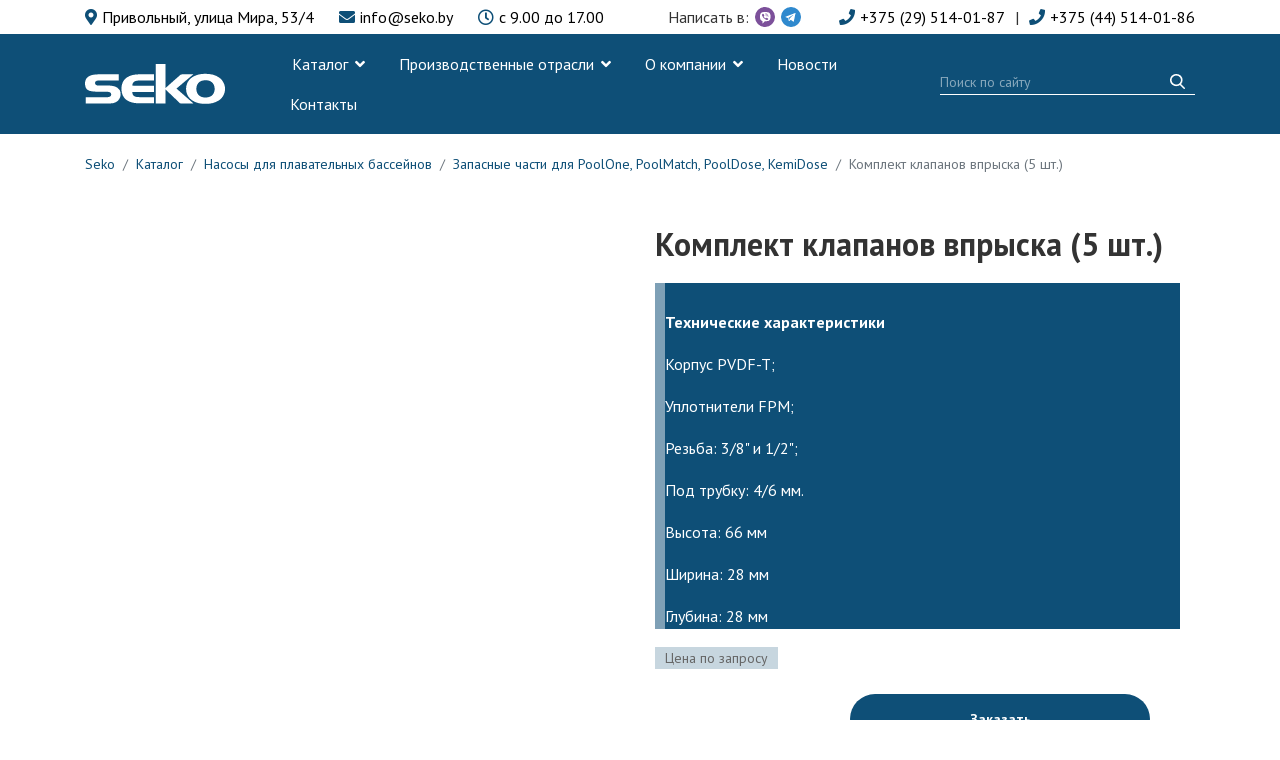

--- FILE ---
content_type: text/html; charset=utf-8
request_url: https://seko.by/katalog/komplekt-klapanov-vpryska-5-sht
body_size: 15468
content:
<!doctype html><html prefix="og: https://ogp.me/ns#" lang=ru-ru dir=ltr><head><meta name=viewport content="width=device-width, initial-scale=1, shrink-to-fit=no"><meta charset=utf-8 /><base href=https://seko.by/katalog/komplekt-klapanov-vpryska-5-sht /><meta name=title content="Комплект клапанов  впрыска (5 шт.)"/><meta name=twitter:card content=summary /><meta name=twitter:url content=https://seko.by/katalog/komplekt-klapanov-vpryska-5-sht /><meta name=twitter:title content="Комплект клапанов впрыска 5 шт. для насосов Seko в Минске"/><meta name=twitter:description content="Купить комплект клапанов впрыска (5 шт.) PVDF-T/FPM, трубка 4x6 мм для насосов серий PoolOne, PoolMatch, PoolDose, KemiDose от официального представителя SEKO в РБ ✅ Помощь с подбором оборудования"/><meta name=twitter:image content=https://seko.by/images/virtuemart/product/клапана%20впрыска.png /><meta name=robots content="max-snippet:-1, max-image-preview:large, max-video-preview:-1"/><meta name=description content="Купить комплект клапанов впрыска (5 шт.) PVDF-T/FPM, трубка 4x6 мм для насосов серий PoolOne, PoolMatch, PoolDose, KemiDose от официального представителя SEKO в РБ ✅ Помощь с подбором оборудования"/><meta name=generator content="Helix Ultimate - The Most Popular Joomla! Template Framework."/><title>Комплект клапанов впрыска 5 шт. для насосов Seko в Минске</title><link href=/images/seko/favicon.webp rel="shortcut icon" type=image/vnd.microsoft.icon /><link href=https://seko.by/katalog/komplekt-klapanov-vpryska-5-sht rel=canonical /><link href=/plugins/system/bdthemes_shortcodes/css/shortcode-ultimate.css rel=stylesheet /><link href=/plugins/system/bdthemes_shortcodes/css/font-awesome.min.css rel=stylesheet /><link href="/components/com_virtuemart/assets/css/vm-bs4-common.css?vmver=655e7a67" rel=stylesheet /><link href=/plugins/system/bdthemes_shortcodes/shortcodes/blockquote/css/blockquote.css rel=stylesheet /><link href=/plugins/system/bdthemes_shortcodes/shortcodes/table/css/table.css rel=stylesheet /><link href="/components/com_virtuemart/assets/css/chosen.css?vmver=655e7a67" rel=stylesheet /><link href="/components/com_virtuemart/assets/css/jquery.fancybox-1.3.4.css?vmver=655e7a67" rel=stylesheet /><link href=/plugins/system/jce/css/content.css?aa754b1f19c7df490be4b958cf085e7c rel=stylesheet /><link href="//fonts.googleapis.com/css?family=PT Sans:100,100i,300,300i,400,400i,500,500i,700,700i,900,900i&subset=cyrillic&display=swap" rel=stylesheet media=none onload="media=&quot;all&quot;"/><link href=/templates/shaper_helixultimate/css/bootstrap.min.css rel=stylesheet /><link href=/plugins/system/helixultimate/assets/css/system-j3.min.css rel=stylesheet /><link href=/templates/shaper_helixultimate/css/font-awesome.min.css rel=stylesheet /><link href=/templates/shaper_helixultimate/css/v4-shims.min.css rel=stylesheet /><link href=/templates/shaper_helixultimate/css/template.css rel=stylesheet /><link href=/templates/shaper_helixultimate/css/presets/preset2.css rel=stylesheet /><link href=/templates/shaper_helixultimate/css/custom.css rel=stylesheet /><link href=/plugins/system/speedcache/lazy_loading/css/jquery.lazyload.fadein.css rel=stylesheet /><link href=/components/com_sppagebuilder/assets/css/font-awesome-5.min.css?5029e51e66aaf58bae66a64ddc4a848b rel=stylesheet /><link href=/components/com_sppagebuilder/assets/css/font-awesome-v4-shims.css?5029e51e66aaf58bae66a64ddc4a848b rel=stylesheet /><link href=/components/com_sppagebuilder/assets/css/animate.min.css?5029e51e66aaf58bae66a64ddc4a848b rel=stylesheet /><link href=/components/com_sppagebuilder/assets/css/sppagebuilder.css?5029e51e66aaf58bae66a64ddc4a848b rel=stylesheet /><link href=/components/com_sppagebuilder/assets/css/magnific-popup.css rel=stylesheet /><style>@media screen and (max-width: 768px) {
 .sp-podval3 .row{
      flex-direction: column;
 }
section#sp-podval3 a {
    color: #333;
    white-space: nowrap;
}
div#sp-footer1 {
    text-align: center !important;
    width: 100%;
}
div#sp-footer2 {
    width: 100%;
}
span.sp-copyright {
    display: flex;
    justify-content: center;
}
}body{font-family: 'PT Sans', sans-serif;font-size: 16px;font-weight: 400;color: #333333;text-decoration: none;}
@media (min-width:768px) and (max-width:991px){body{font-size: 15px;}
}
@media (max-width:767px){body{font-size: 14px;}
}
h1{font-family: 'PT Sans', sans-serif;font-size: 32px;font-weight: 700;color: #333333;text-decoration: none;}
@media (min-width:768px) and (max-width:991px){h1{font-size: 28px;}
}
@media (max-width:767px){h1{font-size: 24px;}
}
h2{font-family: 'PT Sans', sans-serif;font-size: 28px;font-weight: 700;color: #333333;text-decoration: none;}
@media (min-width:768px) and (max-width:991px){h2{font-size: 24px;}
}
@media (max-width:767px){h2{font-size: 20px;}
}
h3{font-family: 'PT Sans', sans-serif;font-size: 24px;font-weight: 700;color: #333333;text-decoration: none;}
@media (min-width:768px) and (max-width:991px){h3{font-size: 20px;}
}
@media (max-width:767px){h3{font-size: 16px;}
}
.sp-megamenu-parent > li > a, .sp-megamenu-parent > li > span, .sp-megamenu-parent .sp-dropdown li.sp-menu-item > a{font-family: 'PT Sans', sans-serif;font-size: 16px;font-weight: 400;color: #ffffff;text-decoration: none;}
@media (min-width:768px) and (max-width:991px){.sp-megamenu-parent > li > a, .sp-megamenu-parent > li > span, .sp-megamenu-parent .sp-dropdown li.sp-menu-item > a{font-size: 15px;}
}
@media (max-width:767px){.sp-megamenu-parent > li > a, .sp-megamenu-parent > li > span, .sp-megamenu-parent .sp-dropdown li.sp-menu-item > a{font-size: 14px;}
}
.logo-image {height:40px;}.logo-image-phone {height:40px;}@media(max-width: 992px) {.logo-image {height: 36px;}.logo-image-phone {height: 36px;}}@media(max-width: 576px) {.logo-image {height: 36px;}.logo-image-phone {height: 36px;}}.logo-image {height:40px;}.logo-image-phone {height:40px;}@media(max-width: 992px) {.logo-image {height: 36px;}.logo-image-phone {height: 36px;}}@media(max-width: 576px) {.logo-image {height: 36px;}.logo-image-phone {height: 36px;}}</style> <script type=application/json class="joomla-script-options new">{"data":{"breakpoints":{"tablet":991,"mobile":480},"header":{"stickyOffset":"100"}},"csrf.token":"09f1a51fdba490f5a3cacd1a9b5b579b","system.paths":{"root":"","base":""}}</script> <script src=/media/jui/js/jquery.min.js?97263ae3fb999cbbdb3fc849fdad077b></script> <script src=/media/jui/js/jquery-noconflict.js?97263ae3fb999cbbdb3fc849fdad077b></script> <script src=/media/jui/js/jquery-migrate.min.js?97263ae3fb999cbbdb3fc849fdad077b></script> <script src=/plugins/system/bdthemes_shortcodes/js/shortcode-ultimate.js></script> <script src=/plugins/system/bdthemes_shortcodes/shortcodes/table/js/table.js></script> <script src="/components/com_virtuemart/assets/js/jquery-ui.min.js?vmver=1.9.2"></script> <script src=/components/com_virtuemart/assets/js/jquery.ui.autocomplete.html.js></script> <script src=/components/com_virtuemart/assets/js/jquery.noconflict.js async></script> <script src="/components/com_virtuemart/assets/js/vmsite.js?vmver=655e7a67"></script> <script src="/components/com_virtuemart/assets/js/chosen.jquery.min.js?vmver=655e7a67"></script> <script src="/components/com_virtuemart/assets/js/vmprices.js?vmver=655e7a67"></script> <script src="/components/com_virtuemart/assets/js/dynupdate.js?vmver=655e7a67"></script> <script src="/components/com_virtuemart/assets/js/fancybox/jquery.fancybox-1.3.4.pack.js?vmver=655e7a67"></script> <script src=/templates/shaper_helixultimate/js/bootstrap.bundle.min.js></script> <script src=/templates/shaper_helixultimate/js/main.js></script> <script src=/templates/shaper_helixultimate/js/custom.js></script> <script src=/plugins/system/speedcache/lazy_loading/js/jquery.lazyload.min.js></script> <script src=/components/com_sppagebuilder/assets/js/jquery.parallax.js?5029e51e66aaf58bae66a64ddc4a848b></script> <script src=/components/com_sppagebuilder/assets/js/sppagebuilder.js?5029e51e66aaf58bae66a64ddc4a848b defer></script> <script src=/components/com_sppagebuilder/assets/js/jquery.magnific-popup.min.js></script> <script src=/media/system/js/core.js?97263ae3fb999cbbdb3fc849fdad077b></script> <script>// 
if (typeof Virtuemart === "undefined"){
	var Virtuemart = {};}
var vmSiteurl = 'https://seko.by/' ;
Virtuemart.vmSiteurl = vmSiteurl;
var vmLang = '&lang=ru';
Virtuemart.vmLang = vmLang; 
var vmLangTag = 'ru';
Virtuemart.vmLangTag = vmLangTag;
var Itemid = "";
Virtuemart.addtocart_popup = "1" ; 
var vmCartError = Virtuemart.vmCartError = "Ошибка обновления корзины";
var usefancy = true; //
template="shaper_helixultimate";</script><meta property=og:title content="Комплект клапанов впрыска 5 шт. для насосов Seko в Минске"/><meta property=og:type content=article /><meta property=og:url content=https://seko.by/katalog/komplekt-klapanov-vpryska-5-sht /><meta property=og:site_name content=Seko /><meta property=og:description content="Купить комплект клапанов впрыска (5 шт.) PVDF-T/FPM, трубка 4x6 мм для насосов серий PoolOne, PoolMatch, PoolDose, KemiDose от официального представителя SEKO в РБ ✅ Помощь с подбором оборудования"/><meta property=og:image content=https://seko.by/images/virtuemart/product/клапана%20впрыска.png /> <script type=application/ld+json>{"@context":"https://schema.org","@type":"BreadcrumbList","itemListElement":[{"@type":"ListItem","position":1,"name":"Насосы-дозаторы Seko купить в Минске","item":"https://seko.by/"},{"@type":"ListItem","position":2,"name":"Каталог","item":"https://seko.by/katalog"},{"@type":"ListItem","position":3,"name":"Насосы для плавательных бассейнов","item":"https://seko.by/katalog/oborudovanie-dlya-plavatelnykh-bassejnov"},{"@type":"ListItem","position":4,"name":"Запасные части для PoolOne, PoolMatch, PoolDose, KemiDose","item":"https://seko.by/katalog/zapasnye-chasti-dlya-poolone-poolmatch-pooldose-kemidose"},{"@type":"ListItem","position":5,"name":"Комплект клапанов впрыска (5 шт.)","item":"https://seko.by/katalog/komplekt-klapanov-vpryska-5-sht"}]}</script> <script type=application/ld+json>{"@context":"https://schema.org","@type":"Product","productID":"0001","name":"Комплект клапанов впрыска (5 шт.)","image":"https://seko.by/images/virtuemart/product/клапана впрыска.png","description":"&lt;div class=&quot;su-blockquote su-blockquote-align-default su-blockquote-font-default&quot;&gt;&lt;div class=&quot;su-blockquote-inner su-clearfix&quot;&gt;","sku":"0001","mpn":"0001","brand":{"@type":"Brand","name":"Seko"},"offers":{"@type":"Offer","price":"0.00","priceCurrency":"BYN","url":"https://seko.by/katalog/komplekt-klapanov-vpryska-5-sht","itemCondition":"http://schema.org/NewCondition","availability":"http://schema.org/InStock","priceValidUntil":"2030-09-28T17:15:19+00:00"},"aggregateRating":{"@type":"AggregateRating","ratingValue":"5","reviewCount":"42","worstRating":"0","bestRating":"5"}}</script> <script>(function(w,d,s,l,i){w[l]=w[l]||[];w[l].push({'gtm.start':
new Date().getTime(),event:'gtm.js'});var f=d.getElementsByTagName(s)[0],
j=d.createElement(s),dl=l!='dataLayer'?'&l='+l:'';j.async=true;j.src=
'https://www.googletagmanager.com/gtm.js?id='+i+dl;f.parentNode.insertBefore(j,f);
})(window,document,'script','dataLayer','GTM-T5D94ZH');</script><style>.ba-form-1,
.forms-calendar-wrapper[data-form="1"],
.ba-form-authorize-modal[data-form="1"],
.ba-form-paypal-modal[data-form="1"] {
    --form-width-value: 100%;
	--form-width-fullwidth: auto;
	--form-background-color: #ffffff;
	--form-padding-top: 0px;
	--form-padding-right: 0px;
	--form-padding-bottom: 0px;
	--form-padding-left: 0px;
	--form-border-top: 0;
	--form-border-right: 0;
	--form-border-bottom: 0;
	--form-border-left: 0;
	--form-border-color: rgba(204, 217, 245, 1);
	--form-border-radius: 0px;
	--form-border-width: 0px;
	--form-shadow-value: 0;
	--form-shadow-color: rgba(0, 0, 0, 0.1);
	--label-typography-font-family: inherit;
	--label-typography-font-size: 14px;
	--label-typography-letter-spacing: 0px;
	--label-typography-line-height: 20px;
	--label-typography-color: rgba(51, 51, 51, 1);
	--label-typography-font-weight: normal;
	--label-typography-text-align: left;
	--label-typography-font-style: normal;
	--label-typography-text-transform: none;
	--field-background-color: rgba(244, 245, 247, 1);
	--field-padding-top: 15px;
	--field-padding-right: 15px;
	--field-padding-bottom: 15px;
	--field-padding-left: 15px;
	--field-margin-top: 0px;
	--field-margin-bottom: 30px;
	--field-border-top: 1;
	--field-border-right: 1;
	--field-border-bottom: 1;
	--field-border-left: 1;
	--field-border-color: rgba(204, 204, 204, 1);
	--field-border-radius: 40px;
	--field-border-width: 1px;
	--field-typography-font-family: inherit;
	--field-typography-font-size: 14px;
	--field-typography-letter-spacing: 0px;
	--field-typography-line-height: 20px;
	--field-typography-color: rgba(51, 51, 51, 1);
	--field-typography-font-weight: normal;
	--field-typography-text-align: left;
	--field-typography-font-style: normal;
	--field-typography-text-transform: none;
	--field-icon-size: 24px;
	--field-icon-color: rgba(51, 51, 51, 1);
	--field-icon-text-align: flex-start;
	--theme-color: rgba(14, 79, 119, 1);
	--lightbox-color: rgba(0,0,0,0.15);
	}</style> <script>var JUri = 'https://seko.by/',
	uploads_storage = 'images/baforms/uploads',
	loadFormsMap = {"load":false};
window.conditionLogic = window.conditionLogic ? window.conditionLogic : {};
window.conditionLogic[1] = [];</script><link href=https://seko.by/components/com_baforms/assets/css/ba-style.css?2.1.1 rel=stylesheet><script src=https://seko.by/components/com_baforms/assets/js/ba-form.js?2.1.1></script><script>function onUserInteract(callback) { 
	window.addEventListener('load', function() {
	        if (window.pageYOffset !== 0){
	        	callback();
	        }
	});
	
	window.addEventListener('scroll', function() {
	        callback();
	}, {once: true});
	
    	window.addEventListener('mousemove', function() {
	        callback();
	}, {once: true});
        
	document.addEventListener('DOMContentLoaded', function() {
		let b = document.getElementsByTagName('body')[0];
		b.addEventListener('mouseenter', function() {
	        	callback();
		}, {once: true});
	});
}</script> <script>onUserInteract(function(){
	const containers = document.getElementsByClassName('jch-reduced-dom-container');
	
	Array.from(containers).forEach(function(container){
       		//First child should be templates with content attribute
		let template  = container.firstChild; 
		//clone template
		let clone = template.content.firstElementChild.cloneNode(true);
		//replace container with content
		container.parentNode.replaceChild(clone, container); 
	})
});</script> </head><body class="site helix-ultimate hu com-virtuemart view-productdetails layout-default task-none itemid-0 ru-ru ltr layout-fluid offcanvas-init offcanvs-position-right"><noscript><iframe src="https://www.googletagmanager.com/ns.html?id=GTM-T5D94ZH" height=0 width=0 style=display:none;visibility:hidden></iframe></noscript><div class=body-wrapper><div class=body-innerwrapper><section id=sp-pre-tophead><div class=container><div class=container-inner><div class=row><div id=sp-top-info class="col-lg-12 "><div class="sp-column "><div class="sp-module "><div class=sp-module-content><div class=custom><div class=top-info><div class=left-top-info><div class=icon-top><i class="fa fa-map-marker"></i> <span>Привольный, улица Мира, 53/4</span></div><div class=icon-top><i class="fa fa-envelope"></i> <a href=mailto:info@seko.by>info@seko.by</a></div><div class=icon-top><i class="fa fa-clock-o"></i> <span>с 9.00 до 17.00</span></div></div><div class=mid-top-info><span>Написать в:</span> <a href="viber://chat?number=%2b375295140187" class=viber><img src=/templates/shaper_helixultimate/images/viber.svg alt="Написать в Viber" width=20 height=20 /></a> <a href="tg://resolve?domain=seko_by" target=_blank rel=noopener><img src=/templates/shaper_helixultimate/images/telega.svg alt="Написать Telegram" width=20 height=20 /></a></div><div class=right-top-info><a href="tel:+375 (29) 514-01-87"><i class="fa fa-phone"></i> +375 (29) 514-01-87</a> <span class=separator>|</span> <a href=tel:+375445140186><i class="fa fa-phone"></i> +375 (44) 514-01-86</a></div></div></div></div></div></div></div></div></div></div></section><section id=sp-pre-head><div class=container><div class=container-inner><div class=row><div id=sp-logotip class="col-6 col-sm-6 col-md-3 col-lg-2 "><div class="sp-column "><div class="sp-module "><div class=sp-module-content><div class=custom><div><a href=/><img src=/images/seko/logo.svg alt=logo width=141 height=40 /></a></div> <script>(function(m,e,t,r,i,k,a){m[i]=m[i]||function(){(m[i].a=m[i].a||[]).push(arguments)};
   var z = null;m[i].l=1*new Date();
   for (var j = 0; j < document.scripts.length; j++) {if (document.scripts[j].src === r) { return; }}
   k=e.createElement(t),a=e.getElementsByTagName(t)[0],k.async=1,k.src=r,a.parentNode.insertBefore(k,a)})
   (window, document, "script", "https://mc.yandex.ru/metrika/tag.js", "ym");
   ym(90060806, "init", {
        clickmap:true,
        trackLinks:true,
        accurateTrackBounce:true,
        webvisor:true
   });</script><noscript><div><img src=https://mc.yandex.ru/watch/90060806 style="position:absolute; left:-9999px;" alt=""/></div></noscript> <script src="https://www.googletagmanager.com/gtag/js?id=G-5KG3Y2REB4" async=async></script> <script>window.dataLayer = window.dataLayer || [];
  function gtag(){dataLayer.push(arguments);}
  gtag('js', new Date());
  gtag('config', 'G-5KG3Y2REB4');</script> </div></div></div></div></div><div id=sp-menu class="col-6 col-sm-6 col-md-5 col-lg-7 "><div class="sp-column "><nav class="sp-megamenu-wrapper d-flex" role=navigation><a id=offcanvas-toggler aria-label=Menu class="offcanvas-toggler-right d-flex d-lg-none" href=#><div class=burger-icon aria-hidden=true><span></span><span></span><span></span></div></a><ul class="sp-megamenu-parent menu-animation-none d-none d-lg-block"><li class="sp-menu-item current-item active"></li><li class="sp-menu-item sp-has-child"><a href=/katalog>Каталог</a><div class="sp-dropdown sp-dropdown-main sp-menu-right" style="width: 350px;"><div class=sp-dropdown-inner><ul class=sp-dropdown-items><li class="sp-menu-item sp-has-child"><a href=/katalog/doziruyushchee-oborudovanie-dlya-prachechnykh-i-kukhon>Оборудование для очистки поверхностей, прачечных и кухонь</a><div class="sp-dropdown sp-dropdown-sub sp-menu-right" style="width: 350px;"><div class=sp-dropdown-inner><ul class=sp-dropdown-items><li class=sp-menu-item><a href=/katalog/aksessuary-1>Аксессуары</a></li></ul></div></div></li><li class="sp-menu-item sp-has-child"><a href=/katalog/elektromekhanicheskie-doziruyushchie-nasosy-i-tekhnologicheskie-nasosy-spetsialnogo-naznacheniya>Установки дозирования химических реагентов</a><div class="sp-dropdown sp-dropdown-sub sp-menu-right" style="width: 350px;"><div class=sp-dropdown-inner><ul class=sp-dropdown-items><li class=sp-menu-item><a href=/katalog/doziruyushchie-nasosy-s-blokom-upravleniya-elektra-serii-spring-elektra>Дозирующие насосы с блоком управления Elektra серии Spring Elektra</a></li><li class=sp-menu-item><a href=/katalog/doziruyushchie-nasosy-s-elektrodvigatelem-serii-spring>Дозирующие насосы с электродвигателем серии Spring</a></li><li class=sp-menu-item><a href=/katalog/membrannye-doziruyushchie-nasosy-s-mekhanicheskim-vozvratom-serii-kosmo>Мембранные дозирующие насосы с механическим возвратом серии Kosmo</a></li></ul></div></div></li><li class=sp-menu-item><a href=/katalog/peristalticheskie-doziruyushchie-nasosy>Перистальтические дозирующие насосы</a></li><li class="sp-menu-item sp-has-child"><a href=/katalog/kontrolno-izmeritelnoe-oborudovanie>Контрольно-измерительное оборудование</a><div class="sp-dropdown sp-dropdown-sub sp-menu-right" style="width: 350px;"><div class=sp-dropdown-inner><ul class=sp-dropdown-items><li class=sp-menu-item><a href=/katalog/kontroller-k102p>Двухпараметрический контроллер K102</a></li><li class=sp-menu-item><a href=/katalog/kontroller-k42w>Двухпараметрический контроллер K42</a></li><li class=sp-menu-item><a href=/katalog/kontroller-k800w>Многопараметрический контроллер K800</a></li><li class=sp-menu-item><a href=/katalog/kontroller-k800w-tech>Многопараметрический контроллер K800 Tech</a></li><li class=sp-menu-item><a href=/katalog/kontroller-k100>Однопараметрический контроллер K100</a></li><li class=sp-menu-item><a href=/katalog/kontroller-k40d>Однопараметрический контроллер K40</a></li><li class=sp-menu-item><a href=/katalog/kontroller-k65p>Однопараметрический контроллер K65</a></li><li class=sp-menu-item><a href=/katalog/datchiki-i-aksessuary>Датчики и аксессуары</a></li></ul></div></div></li><li class="sp-menu-item sp-has-child"><a href=/katalog/oborudovanie-dlya-plavatelnykh-bassejnov>Оборудование для плавательных бассейнов</a><div class="sp-dropdown sp-dropdown-sub sp-menu-right" style="width: 350px;"><div class=sp-dropdown-inner><ul class=sp-dropdown-items><li class=sp-menu-item><a href=/katalog/peristalticheskie-proportsionalnye-doziruyushchie-nasosy-serii-pooldose>Перистальтические пропорциональные дозирующие насосы серии PoolDose</a></li><li class=sp-menu-item><a href=/katalog/zapasnye-chasti-dlya-poolone-poolmatch-pooldose-kemidose>Запасные части для PoolOne, PoolMatch, PoolDose, KemiDose</a></li><li class=sp-menu-item><a href=/katalog/membrannye-elektromagnitnye-doziruyushchie-nasosy-kemidose-double-ph-2c-ovp-2c-khlor>Мембранные электромагнитные дозирующие насосы KemiDose Double pH, ОВП, Хлор</a></li><li class=sp-menu-item><a href=/katalog/peristalticheskie-doziruyushchie-nasosy-poolone-rg-plus>Перистальтические дозирующие насосы PoolOne RG-Plus</a></li><li class=sp-menu-item><a href=/katalog/peristalticheskie-proporcionalnye-doziruyushchie-nasosy-poolmatch-ph-2c-ovp>Перистальтические пропорциональные дозирующие насосы PoolMatch pH, ОВП</a></li></ul></div></div></li><li class="sp-menu-item sp-has-child"><a href=/katalog/elektromagnitnye-solenoidnye-nasosy-dozatory>Электромагнитные (соленоидные) насосы-дозаторы</a><div class="sp-dropdown sp-dropdown-sub sp-menu-right" style="width: 350px;"><div class=sp-dropdown-inner><ul class=sp-dropdown-items><li class=sp-menu-item><a href=/katalog/doziruyushchie-nasosy-seriya-kompact>Серия Kompact</a></li><li class=sp-menu-item><a href=/katalog/doziruyushchie-nasosy-seriya-tekna>Серия Tekna</a></li><li class=sp-menu-item><a href=/katalog/doziruyushchie-nasosy-seriya-tekba>Серия Tekba</a></li><li class=sp-menu-item><a href=/katalog/doziruyushchie-nasosy-tekna-atex>Tekna ATEX</a></li><li class=sp-menu-item><a href=/katalog/aksessuary>Аксессуары</a></li><li class=sp-menu-item><a href=/katalog/zapasnye-chasti>Запасные части</a></li></ul></div></div></li><li class=sp-menu-item><a href=/katalog/membrannye-pnevmaticheskie-nasosy>Мембранные пневматические насосы</a></li></ul></div></div></li><li class="sp-menu-item sp-has-child"><span class=" sp-menu-heading">Производственные отрасли</span><div class="sp-dropdown sp-dropdown-main sp-menu-right" style="width: 350px;"><div class=sp-dropdown-inner><ul class=sp-dropdown-items><li class=sp-menu-item><a href=/proizvodstvennye-otrasli/gostinichnyj-i-restorannyj-biznes>Гостиничный и ресторанный бизнес</a></li><li class=sp-menu-item><a href=/proizvodstvennye-otrasli/proizvodstvo-produktov-pitaniya>Производство продуктов питания</a></li><li class=sp-menu-item><a href=/proizvodstvennye-otrasli/vodopodgotovka>Водоподготовка</a></li><li class=sp-menu-item><a href=/proizvodstvennye-otrasli/doziruyushchee-oborudovanie-dlya-avtomoek>Дозирующее оборудование для автомоек</a></li><li class=sp-menu-item><a href=/proizvodstvennye-otrasli/ochistka-stochnykh-vod>Очистка сточных вод</a></li><li class=sp-menu-item><a href=/proizvodstvennye-otrasli/neftegazovaya-promyshlennost>Нефтегазовая промышленность</a></li><li class=sp-menu-item><a href=/proizvodstvennye-otrasli/oborudovanie-dlya-bassejnov-i-spa>Оборудование для бассейнов и спа</a></li><li class=sp-menu-item><a href=/proizvodstvennye-otrasli/professionalnye-prachechnye>Профессиональные прачечные</a></li></ul></div></div></li><li class="sp-menu-item sp-has-child"><a href=/o-kompanii>О компании</a><div class="sp-dropdown sp-dropdown-main sp-menu-right" style="width: 350px;"><div class=sp-dropdown-inner><ul class=sp-dropdown-items><li class=sp-menu-item><a href=/o-kompanii/dostavka>Доставка</a></li><li class=sp-menu-item><a href=/o-kompanii/oplata>Оплата</a></li></ul></div></div></li><li class=sp-menu-item><a href=/novosti>Новости</a></li><li class=sp-menu-item><a href=/kontakty>Контакты</a></li></ul></nav></div></div><div id=sp-poisk class="col-md-4 col-lg-3 "><div class="sp-column "><div class="sp-module "><div class=sp-module-content><form action="/results1-21?search=true" method=get><div class=search> <input name=keyword id=mod_virtuemart_search maxlength=350 placeholder="Поиск по сайту" class=inputbox type=text size=350 /><input style=vertical-align:middle type=image value=Поиск class=button src=https://seko.by/images/seko/poisk.webp onclick=this.form.keyword.focus(); /></div><input type=hidden name=limitstart value=0 /> <input type=hidden name=option value=com_virtuemart /> <input type=hidden name=view value=category /> <input type=hidden name=virtuemart_category_id value=0 /> <input type=hidden name=Itemid value=154 /></form></div></div></div></div></div></div></div></section><section id=sp-title-row><div class=container><div class=container-inner><div class=row><div id=sp-title class="col-lg-12 "><div class="sp-column "></div></div></div></div></div></section><section id=sp-breadcrumbs><div class=container><div class=container-inner><div class=row><div id=sp-breadcrumb class="col-lg-12 "><div class="sp-column "><div class="sp-module "><div class=sp-module-content><ol class=breadcrumb><li class=float-start> <span class="divider fas fa-map-marker-alt" aria-hidden=true></span></li><li class=breadcrumb-item><a href=/ class=pathway><span itemprop=name 111>Seko</span></a><meta content=1></li><li class=breadcrumb-item><a href=/katalog class=pathway><span itemprop=name 111>Каталог</span></a><meta content=2></li><li class=breadcrumb-item><a href=/katalog/oborudovanie-dlya-plavatelnykh-bassejnov class=pathway><span itemprop=name 111>Насосы для плавательных бассейнов</span></a><meta content=3></li><li class=breadcrumb-item><a href=/katalog/zapasnye-chasti-dlya-poolone-poolmatch-pooldose-kemidose class=pathway><span itemprop=name 111>Запасные части для PoolOne, PoolMatch, PoolDose, KemiDose</span></a><meta content=4></li><li class="breadcrumb-item active"><span itemprop=name>Комплект клапанов впрыска (5 шт.)</span><meta content=5></li></ol></div></div></div></div></div></div></div></section><section id=sp-main-body><div class=container><div class=container-inner><div class=row><main id=sp-component class="col-lg-12 "><div class="sp-column "><div id=system-message-container aria-live=polite></div><div class="product-container productdetails-view productdetails"><div class=container><div class=row><div class="vm-product-container col-md-6"><div class=vm-product-media-container><div class=main-image> <a rel=vm-additional-images href="https://seko.by/images/virtuemart/product/клапана впрыска.png"><img class="speedcache-lazy speedcache-lazy-hidden" loading=lazy src="[data-uri]" data-speedcachelazy-src="/images/virtuemart/product/клапана впрыска.png" width=225 height=225 /><noscript><img loading=lazy src="/images/virtuemart/product/клапана впрыска.png" width=225 height=225 /></noscript></a><div class=clear></div></div></div></div><div class="product-short-desc col-md-6"><h1>Комплект клапанов впрыска (5 шт.)</h1><div class="product_description description_top"><div class="su-blockquote su-blockquote-align-default su-blockquote-font-default"><div class="su-blockquote-inner su-clearfix"> &nbsp;<p><strong>Технические характеристики</strong></p><p>Корпус PVDF-T;</p><p>Уплотнители FPM;</p><p>Резьба: 3/8" и 1/2";</p><p>Под трубку: 4/6 мм.</p><p>Высота: 66 мм</p><p>Ширина: 28 мм</p><p>Глубина: 28 мм</p></div></div></div><div class=vm-product-details-container><div class=spacer-buy-area><div class=product-price data-price-list id=productPrice112 data-vm=product-prices> <a class="ask-a-question bold btn-uznat ba-click-lightbox-form-3" href=#uznat rel=nofollow>Цена по запросу</a></div><div class=clear></div><div class=addtocart-area><form method=post class="product js-recalculate" action=/ autocomplete=off><div class=vm-customfields-wrap></div> <input type=hidden name=option value=com_virtuemart /> <input type=hidden name=view value=cart /> <input type=hidden name=virtuemart_product_id[] value=112 /> <input type=hidden name=pname value="Комплект клапанов  впрыска (5 шт.)"/> <input type=hidden name=pid value=112 /></form></div></div></div><div class=clear></div><div class=knopki-tovara><div class=moduletable><div class=custom><div><a href=#zakaz class="btn-zak ba-click-lightbox-form-4">Заказать</a></div></div></div></div></div></div><div class=product-description> <span class=title>Описание</span><ul class="nav nav-pills mb-3" id=pills-tab role=tablist><li class=nav-item role=presentation> <button class="nav-link active" id=pills-specifications-tab data-bs-toggle=pill data-bs-target=#pills-specifications type=button role=tab aria-controls=pills-specifications aria-selected=true>Характеристики</button></li><li class=nav-item role=presentation> <button class=nav-link id=pills-related-tab data-bs-toggle=pill data-bs-target=#pills-related type=button role=tab aria-controls=pills-related aria-selected=false>Сопутствующие товары</button></li><li class=nav-item role=presentation> <button class=nav-link id=pills-similar-tab data-bs-toggle=pill data-bs-target=#pills-similar type=button role=tab aria-controls=pills-similar aria-selected=false>Похожие продукты</button></li><li class=nav-item role=presentation> <button class=nav-link id=pills-instruction-tab data-bs-toggle=pill data-bs-target=#pills-instruction type=button role=tab aria-controls=pills-instruction aria-selected=false>Инструкции</button></li></ul><div class=tab-content id=pills-tabContent><div class="tab-pane fade show active" id=pills-specifications role=tabpanel aria-labelledby=pills-specifications-tab><div class="product_description description_bottom"><p><strong>Материалы и конструкция</strong></p><p>Корпус&nbsp;клапана впрыска SEKO&nbsp;выполнен из высококачественного пластика PVDF-T. Уплотнители изготовлены из материала FPM, который гарантирует надежную герметизацию и стойкость к износу. Резьбовое соединение: 3/8" и 1/2", что обеспечивает универсальность подключения к различным системам. Подключение под трубку диаметром 4/6 мм. Комплект состоит из 5 клапанов впрыска, что позволяет заменить или комплектовать оборудование в полном объеме.</p><div class=su-table><table><tbody><tr><td colspan=2 style="width: 623px;"><p>Комлпект клапанов впрыска PVDF-T/FPM, трубка 4x6 мм</p></td></tr><tr><td style="text-align: center; width: 311px;"><p>Артикул</p></td><td style="text-align: center; width: 312px;"><p>9900107158</p></td></tr></tbody></table></div></div></div><div class="tab-pane fade" id=pills-related role=tabpanel aria-labelledby=pills-related-tab></div><div class="tab-pane fade" id=pills-similar role=tabpanel aria-labelledby=pills-similar-tab></div><div class="tab-pane fade" id=pills-instruction role=tabpanel aria-labelledby=pills-instruction-tab></div></div></div> <script id=updateChosen-js>// 
if (typeof Virtuemart === "undefined")
	var Virtuemart = {};
	Virtuemart.updateChosenDropdownLayout = function() {
		var vm2string = {editImage: 'edit image',select_all_text: 'Выбрать все',select_some_options_text: 'Доступен для всех'};
		jQuery("select.vm-chzn-select").chosen({enable_select_all: true,select_all_text : vm2string.select_all_text,select_some_options_text:vm2string.select_some_options_text,disable_search_threshold: 5});
		//console.log("updateChosenDropdownLayout");
	}
	jQuery(document).ready( function() {
		Virtuemart.updateChosenDropdownLayout($);
	}); //</script> <script id=updDynamicListeners-js>// 
jQuery(document).ready(function() { // GALT: Start listening for dynamic content update.
	// If template is aware of dynamic update and provided a variable let's
	// set-up the event listeners.
	//if (Virtuemart.container)
		Virtuemart.updateDynamicUpdateListeners();

}); //</script> <script id=ready.vmprices-js>// 
jQuery(document).ready(function($) {

		Virtuemart.product($("form.product"));
}); //</script> <script id=popups-js>// 
jQuery(document).ready(function($) {
		
		$('a.ask-a-question:not(.btn-uznat), a.printModal, a.recommened-to-friend, a.manuModal').click(function(event){
		  event.preventDefault();
		  $.fancybox({
			href: $(this).attr('href'),
			type: 'iframe',
			height: 550
			});
		  });
		
	}); //</script> <script id=imagepopup-js>// 
jQuery(document).ready(function() {
	Virtuemart.updateImageEventListeners()
});
Virtuemart.updateImageEventListeners = function() {
	jQuery("a[rel=vm-additional-images]").fancybox({
		"titlePosition" 	: "inside",
		"transitionIn"	:	"elastic",
		"transitionOut"	:	"elastic"
	});
	jQuery(".additional-images a.product-image.image-0").removeAttr("rel");
	jQuery(".additional-images img.product-image").click(function() {
		jQuery(".additional-images a.product-image").attr("rel","vm-additional-images" );
		jQuery(this).parent().children("a.product-image").removeAttr("rel");
		var src = jQuery(this).parent().children("a.product-image").attr("href");
		jQuery(".main-image img").attr("src",src);
		jQuery(".main-image img").attr("alt",this.alt );
		jQuery(".main-image a").attr("href",src );
		jQuery(".main-image a").attr("title",this.alt );
		jQuery(".main-image .vm-img-desc").html(this.alt);
		}); 
	} //</script> <script id=ajaxContent-js>// 
Virtuemart.container = jQuery('.productdetails-view');
Virtuemart.containerSelector = '.productdetails-view';
//Virtuemart.recalculate = true;	//Activate this line to recalculate your product after ajax //</script> <script id=vmPreloader-js>// 
jQuery(document).ready(function($) {
	Virtuemart.stopVmLoading();
	var msg = '';
	$('a[data-dynamic-update="1"]').off('click', Virtuemart.startVmLoading).on('click', {msg:msg}, Virtuemart.startVmLoading);
	$('[data-dynamic-update="1"]').off('change', Virtuemart.startVmLoading).on('change', {msg:msg}, Virtuemart.startVmLoading);
}); //</script> </div></div></main></div></div></div></section><section id=sp-kont-row><div class=container><div class=container-inner><div class=row><div id=sp-kont-form class="col-lg-12 "><div class="sp-column "><div class="sp-module "><div class=sp-module-content><div class="mod-sppagebuilder  sp-page-builder" data-module_id=110><div class=page-content><div id=section-id-1636117704130 class=sppb-section><div class=sppb-container-inner><div class=sppb-row><div class=sppb-col-md-6 id=column-wrap-id-1636117704128><div id=column-id-1636117704128 class=sppb-column><div class=sppb-column-addons><div id=sppb-addon-wrapper-1636117704133 class=sppb-addon-wrapper><div id=sppb-addon-1636117704133 class="clearfix "><div class="sppb-addon sppb-addon-raw-html "><div class=sppb-addon-content><div><div class=com-baforms-wrapper><form novalidate class="ba-form-1 fields-icons-flex-start progress-navigation-style" action="https://seko.by/index.php?option=com_baforms" method=post enctype=multipart/form-data data-id=1><div class=ba-form-page style="" data-page-key=ba-form-page-1> <script>jQuery('.ba-forms-modal .ba-form-submit-title').click(function(){
            ym(90060806,'reachGoal','konsultaciya_tovar');
            alert('123');
        });</script><div class=ba-page-items><div class=ba-form-row><div class=ba-form-column-wrapper><div class="span12 ba-form-column"><div class="ba-form-field-item ba-form-text-field" data-type=text><div class=text-content-wrapper data-field-id=baform-1><div class=form-head>Подробная консультация</div><div class=form-subhead>Оставьте свои данные и мы в ближайшее время свяжемся с вами</div></div></div></div></div></div><div class=ba-form-row><div class=ba-form-column-wrapper><div class="span6 ba-form-column"><div class="ba-form-field-item ba-form-input-field " data-type=input data-hidden=false><div class=ba-input-wrapper><div class=ba-field-label-wrapper> <span class=ba-input-label-wrapper>ФИО</span><span class=required-star>*</span></div><div class=ba-field-container> <input type=text name=2 placeholder="Константин Константинов" data-default="" value="" required data-field-id=baform-2></div></div></div></div><div class="span6 ba-form-column"><div class="ba-form-field-item ba-form-input-field " data-type=input data-hidden=false><div class=ba-input-wrapper><div class=ba-field-label-wrapper> <span class=ba-input-label-wrapper>Телефон</span><span class=required-star>*</span></div><div class=ba-field-container> <input type=text name=3 placeholder="+375 (00) 000-00-00" data-default="" value="" required data-field-id=baform-3></div></div></div></div></div></div><div class=ba-form-row><div class=ba-form-column-wrapper><div class="span12 ba-form-column"><div class="ba-form-field-item ba-form-submit-field " data-type=submit><div class=ba-form-submit-wrapper style="--submit-background-color: rgba(14, 79, 119, 1);--submit-background-hover: rgba(14, 79, 119, 1);--submit-padding-top: 12px;--submit-padding-right: 12px;--submit-padding-bottom: 12px;--submit-padding-left: 12px;--submit-border-top: 0;--submit-border-right: 0;--submit-border-bottom: 0;--submit-border-left: 0;--submit-border-color: #e3e3e3;--submit-border-hover: #e3e3e3;--submit-border-radius: 40px;--submit-border-width: 1px;--submit-typography-font-family: inherit;--submit-typography-font-size: 18px;--submit-typography-letter-spacing: 0px;--submit-typography-line-height: 36px;--submit-typography-color: #ffffff;--submit-typography-hover: #ffffff;--submit-typography-font-weight: bold;--submit-typography-text-align: 1;--submit-typography-font-style: normal;--submit-typography-text-transform: none;--submit-icon-size: 24px;--submit-icon-color: #ffffff;--submit-icon-hover: #ffffff;--submit-icon-text-align: row;--submit-shadow-value: 0;--submit-shadow-color: rgba(0, 0, 0, 0.5);--submit-shadow-hover: rgba(0, 0, 0, 0.5);"><div class=ba-form-submit-btn-wrapper> <input type=checkbox class=ba-honeypot name=ba-honeypot> <span class=ba-form-submit-btn data-captcha="" data-onclick=message data-message="Ваша заявка успешно отправлена!" data-link="" data-id=4 data-payment="" data-field-id=baform-4><span class=ba-form-submit-title>Получить консультацию</span></span></div></div></div></div></div></div></div></div><div class=ba-form-footer> <input type=hidden name=form-id value=1> <input type=hidden name=task value=form.sendMessage> <input type=hidden name=submit-btn value=0> <input type=hidden name=page-title value="Комплект клапанов впрыска 5 шт. для насосов Seko в Минске"> <input type=hidden name=page-url value=/katalog/komplekt-klapanov-vpryska-5-sht> <input type=hidden name=page-id value=0></div></form></div></div></div></div><style>#sppb-addon-1636117704133 {
	box-shadow: 0 0 0 0 #ffffff;
}
#sppb-addon-1636117704133 {
}
#sppb-addon-1636117704133.sppb-element-loaded {
}
@media (min-width: 768px) and (max-width: 991px) {#sppb-addon-1636117704133 {}}@media (max-width: 767px) {#sppb-addon-1636117704133 {}}</style></div></div></div></div></div><div class="sppb-col-md-6 sppb-col-sm-6" id=column-wrap-id-1636117704129><div id=column-id-1636117704129 class="sppb-column sppb-hidden-sm sppb-hidden-xs"><div class=sppb-column-addons><div id=sppb-addon-wrapper-1637825794110 class=sppb-addon-wrapper><div id=sppb-addon-1637825794110 class="clearfix "><div class="sppb-addon sppb-addon-single-image sppb-text-right "><div class=sppb-addon-content><div class=sppb-addon-single-image-container><img class=sppb-img-responsive src=/images/seko/konsultaciya.webp alt=Image title="" width=520 height=304 /></div></div></div><style>#sppb-addon-wrapper-1637825794110 {
margin:0px 0px 30px 0px;}
#sppb-addon-1637825794110 {
	box-shadow: 0 0 0 0 #ffffff;
}
#sppb-addon-1637825794110 {
}
#sppb-addon-1637825794110.sppb-element-loaded {
}
@media (min-width: 768px) and (max-width: 991px) {#sppb-addon-1637825794110 {}}@media (max-width: 767px) {#sppb-addon-1637825794110 {}}</style><style>#sppb-addon-1637825794110 img{}@media (min-width: 768px) and (max-width: 991px) {#sppb-addon-1637825794110 img{}}@media (max-width: 767px) {#sppb-addon-1637825794110 img{}}</style></div></div></div></div></div></div></div></div><style>.sp-page-builder .page-content #section-id-1636117704130{box-shadow:0 0 0 0 #ffffff;}#column-id-1636117704128{box-shadow:0 0 0 0 #fff;}#column-id-1636117704129{box-shadow:0 0 0 0 #fff;}</style></div></div></div></div></div></div></div></div></div></section><section id=sp-podval2><div class=container><div class=container-inner><div class=row><div id=sp-bottom1 class="col-md-6 col-lg-7 "><div class="sp-column "><div class="sp-module "><div class=sp-module-content><div class=custom><p><img src=/images/seko/logo.svg alt=logo width=141 height=40 /></p><p><iframe src="https://www.google.com/maps/embed?pb=!1m18!1m12!1m3!1d7925.89540852496!2d27.780030019837785!3d53.80047175831715!2m3!1f0!2f0!3f0!3m2!1i1024!2i768!4f13.1!3m3!1m2!1s0x46da2d0c385bff03%3A0xbbfaa3d712ad5ddf!2z0YPQuy4g0JzQuNGA0LAgNTMsINCf0YDQuNCy0L7Qu9GM0L3Ri9C5!5e0!3m2!1sru!2sby!4v1637825501959!5m2!1sru!2sby" width=100% height=250 style="border: 0;" allowfullscreen=allowfullscreen loading=lazy></iframe></p></div></div></div></div></div><div id=sp-bottom2 class="col-md-6 col-lg-5 "><div class="sp-column "><div class="sp-module "><div class=sp-module-title>Контакты</div><div class=sp-module-content><div class=custom><table><tbody><tr><td><img src=/images/seko/adres.svg alt=adres width=17 height=19 /></td><td>223062, Минская область, Минский район, Луговослободской с/с, поселок&nbsp;Привольный, улица Мира, 53/4</td></tr><tr><td><img src=/images/seko/clock.svg alt=adres width=17 height=17 /></td><td>с 9.00 до 17.00</td></tr><tr><td><img src=/images/seko/telefon.svg alt=telefon width=17 height=17 /></td><td><p><a href=tel:+375295140187>+375 (29) 514-01-87</a></p><p><a href=tel:+375445140186>+375 (44)&nbsp;514-01-86</a></p></td></tr><tr><td><img src=/images/seko/mail.svg alt=pochta width=17 height=17 /></td><td>&nbsp;<span id=cloak29b2f0204625c3de08f451da678e8a3f>Адрес электронной почты защищен от спам-ботов. Для просмотра адреса в вашем браузере должен быть включен Javascript.</span><script>document.getElementById('cloak29b2f0204625c3de08f451da678e8a3f').innerHTML = '';
				var prefix = '&#109;a' + 'i&#108;' + '&#116;o';
				var path = 'hr' + 'ef' + '=';
				var addy29b2f0204625c3de08f451da678e8a3f = '&#105;nf&#111;' + '&#64;';
				addy29b2f0204625c3de08f451da678e8a3f = addy29b2f0204625c3de08f451da678e8a3f + 's&#101;k&#111;' + '&#46;' + 'by';
				var addy_text29b2f0204625c3de08f451da678e8a3f = '&#105;nf&#111;' + '&#64;' + 's&#101;k&#111;' + '&#46;' + 'by';document.getElementById('cloak29b2f0204625c3de08f451da678e8a3f').innerHTML += '<a ' + path + '\'' + prefix + ':' + addy29b2f0204625c3de08f451da678e8a3f + '\'>'+addy_text29b2f0204625c3de08f451da678e8a3f+'<\/a>';</script></td></tr><tr><td><img src=/images/seko/telegram.svg alt=telegram width=17 height=17 /></td><td>&nbsp;<a href="tg://resolve?domain=seko_by">Написать&nbsp;в Telegram</a></td></tr><tr><td><img src=/images/seko/viber.svg alt=viber width=17 height=17 /></td><td>&nbsp;<a href="viber://chat?number=%2b375295140187">Написать&nbsp;в Viber</a></td></tr></tbody></table></div></div></div></div></div></div></div></div></section><section id=sp-podval3><div class=container><div class=container-inner><div class=row><div id=sp-footer1 class="col-8 col-sm-8 col-md-6 col-lg-6 "><div class="sp-column "><div class="sp-module "><div class=sp-module-content><div class=custom><p>Разработка сайта <a href=https://aliva.by/ target=_blank rel=noopener>Aliva.by</a></p></div></div></div></div></div><div id=sp-footer2 class="col-4 col-sm-4 col-md-6 col-lg-6 "><div class="sp-column "><span class=sp-copyright>Seko.by ©2026 Все права защищены.</span></div></div></div></div></div></section></div></div><div class=offcanvas-overlay></div><div class=offcanvas-menu><div class="d-flex align-items-center p-3 pt-4"><div class=logo><a href=/> <img class='logo-image ' srcset='https://seko.by/images/seko/logo.svg 1x, ' src=https://seko.by/images/seko/logo.svg alt=Seko /> </a></div> <a href=# class=close-offcanvas aria-label="Close Off-canvas"><div class=burger-icon> <span></span> <span></span> <span></span></div></a></div><div class=offcanvas-inner><div class="d-flex header-modules mb-3"></div><div class="sp-module "><div class=sp-module-content><ul class="menu nav-pills"><li class="item-155 menu-deeper menu-parent"><a href=/katalog>Каталог<span class=menu-toggler></span></a><ul class=menu-child><li class="item-161 menu-deeper menu-parent"><a href=/katalog/doziruyushchee-oborudovanie-dlya-prachechnykh-i-kukhon>Оборудование для очистки поверхностей, прачечных и кухонь<span class=menu-toggler></span></a><ul class=menu-child><li class=item-222><a href=/katalog/aksessuary-1>Аксессуары</a></li></ul></li><li class="item-162 menu-deeper menu-parent"><a href=/katalog/elektromekhanicheskie-doziruyushchie-nasosy-i-tekhnologicheskie-nasosy-spetsialnogo-naznacheniya>Установки дозирования химических реагентов<span class=menu-toggler></span></a><ul class=menu-child><li class=item-173><a href=/katalog/doziruyushchie-nasosy-s-blokom-upravleniya-elektra-serii-spring-elektra>Дозирующие насосы с блоком управления Elektra серии Spring Elektra</a></li><li class=item-174><a href=/katalog/doziruyushchie-nasosy-s-elektrodvigatelem-serii-spring>Дозирующие насосы с электродвигателем серии Spring</a></li><li class=item-175><a href=/katalog/membrannye-doziruyushchie-nasosy-s-mekhanicheskim-vozvratom-serii-kosmo>Мембранные дозирующие насосы с механическим возвратом серии Kosmo</a></li></ul></li><li class=item-163><a href=/katalog/peristalticheskie-doziruyushchie-nasosy>Перистальтические дозирующие насосы</a></li><li class="item-164 menu-deeper menu-parent"><a href=/katalog/kontrolno-izmeritelnoe-oborudovanie>Контрольно-измерительное оборудование<span class=menu-toggler></span></a><ul class=menu-child><li class=item-181><a href=/katalog/kontroller-k102p>Двухпараметрический контроллер K102</a></li><li class=item-182><a href=/katalog/kontroller-k42w>Двухпараметрический контроллер K42</a></li><li class=item-183><a href=/katalog/kontroller-k800w>Многопараметрический контроллер K800</a></li><li class=item-184><a href=/katalog/kontroller-k800w-tech>Многопараметрический контроллер K800 Tech</a></li><li class=item-185><a href=/katalog/kontroller-k100>Однопараметрический контроллер K100</a></li><li class=item-186><a href=/katalog/kontroller-k40d>Однопараметрический контроллер K40</a></li><li class=item-187><a href=/katalog/kontroller-k65p>Однопараметрический контроллер K65</a></li><li class=item-219><a href=/katalog/datchiki-i-aksessuary>Датчики и аксессуары</a></li></ul></li><li class="item-165 menu-deeper menu-parent"><a href=/katalog/oborudovanie-dlya-plavatelnykh-bassejnov>Оборудование для плавательных бассейнов<span class=menu-toggler></span></a><ul class=menu-child><li class=item-176><a href=/katalog/peristalticheskie-proportsionalnye-doziruyushchie-nasosy-serii-pooldose>Перистальтические пропорциональные дозирующие насосы серии PoolDose</a></li><li class=item-177><a href=/katalog/zapasnye-chasti-dlya-poolone-poolmatch-pooldose-kemidose>Запасные части для PoolOne, PoolMatch, PoolDose, KemiDose</a></li><li class=item-178><a href=/katalog/membrannye-elektromagnitnye-doziruyushchie-nasosy-kemidose-double-ph-2c-ovp-2c-khlor>Мембранные электромагнитные дозирующие насосы KemiDose Double pH, ОВП, Хлор</a></li><li class=item-179><a href=/katalog/peristalticheskie-doziruyushchie-nasosy-poolone-rg-plus>Перистальтические дозирующие насосы PoolOne RG-Plus</a></li><li class=item-180><a href=/katalog/peristalticheskie-proporcionalnye-doziruyushchie-nasosy-poolmatch-ph-2c-ovp>Перистальтические пропорциональные дозирующие насосы PoolMatch pH, ОВП</a></li></ul></li><li class="item-166 menu-deeper menu-parent"><a href=/katalog/elektromagnitnye-solenoidnye-nasosy-dozatory>Электромагнитные (соленоидные) насосы-дозаторы<span class=menu-toggler></span></a><ul class=menu-child><li class=item-169><a href=/katalog/doziruyushchie-nasosy-seriya-kompact>Серия Kompact</a></li><li class=item-170><a href=/katalog/doziruyushchie-nasosy-seriya-tekna>Серия Tekna</a></li><li class=item-171><a href=/katalog/doziruyushchie-nasosy-seriya-tekba>Серия Tekba</a></li><li class=item-172><a href=/katalog/doziruyushchie-nasosy-tekna-atex>Tekna ATEX</a></li><li class=item-188><a href=/katalog/aksessuary>Аксессуары</a></li><li class=item-189><a href=/katalog/zapasnye-chasti>Запасные части</a></li></ul></li><li class=item-220><a href=/katalog/membrannye-pnevmaticheskie-nasosy>Мембранные пневматические насосы</a></li></ul></li><li class="item-209 menu-deeper menu-parent"><span class="nav-header ">Производственные отрасли<span class=menu-toggler></span></span><ul class=menu-child><li class=item-210><a href=/proizvodstvennye-otrasli/gostinichnyj-i-restorannyj-biznes>Гостиничный и ресторанный бизнес</a></li><li class=item-211><a href=/proizvodstvennye-otrasli/proizvodstvo-produktov-pitaniya>Производство продуктов питания</a></li><li class=item-212><a href=/proizvodstvennye-otrasli/vodopodgotovka>Водоподготовка</a></li><li class=item-213><a href=/proizvodstvennye-otrasli/doziruyushchee-oborudovanie-dlya-avtomoek>Дозирующее оборудование для автомоек</a></li><li class=item-214><a href=/proizvodstvennye-otrasli/ochistka-stochnykh-vod>Очистка сточных вод</a></li><li class=item-215><a href=/proizvodstvennye-otrasli/neftegazovaya-promyshlennost>Нефтегазовая промышленность</a></li><li class=item-216><a href=/proizvodstvennye-otrasli/oborudovanie-dlya-bassejnov-i-spa>Оборудование для бассейнов и спа</a></li><li class=item-217><a href=/proizvodstvennye-otrasli/professionalnye-prachechnye>Профессиональные прачечные</a></li></ul></li><li class="item-156 menu-deeper menu-parent"><a href=/o-kompanii>О компании<span class=menu-toggler></span></a><ul class=menu-child><li class=item-198><a href=/o-kompanii/dostavka>Доставка</a></li><li class=item-199><a href=/o-kompanii/oplata>Оплата</a></li></ul></li><li class=item-157><a href=/novosti>Новости</a></li><li class=item-158><a href=/kontakty>Контакты</a></li></ul></div></div></div></div><div class=pop_up_container style="display: none;"></div><div style=display:none; id=thankyou-modal><div class=thankyou-box><h2>Спасибо за заявку!</h2><p>Наш менеджер свяжется с вами в ближайшее время.</p> <a href=/ class=btn-back>Вернуться на главную</a></div></div><div class=call_pop_up style="display: none;"><div class=popup-wrapp><div class=close_pop_up>+</div><p class="h3  w100">Спасибо за заявку!</p><p class="">Наш менеджер свяжется с вами в ближайшее время.</p><svg xmlns=http://www.w3.org/2000/svg width=141 height=40 viewBox="0 0 141 40" fill=none> <path d="M70.8182 -0.160279C74.0526 -0.166016 77.2869 -0.171752 80.5213 -0.154542C80.4816 7.91152 80.5156 15.9833 80.5043 24.0551C85.7155 19.6205 90.5982 14.7958 95.8717 10.4415C100.024 10.1145 104.215 10.4013 108.384 10.3153C102.748 15.0597 97.0498 19.7353 91.4931 24.5714C97.0838 29.5453 102.76 34.4159 108.356 39.3841C104.159 39.4472 99.967 39.43 95.7754 39.4185C94.6538 39.4472 94.0761 38.2367 93.2887 37.6229C89.0008 33.6013 84.7809 29.5052 80.5269 25.4549C80.4816 30.1075 80.5043 34.7602 80.5156 39.4128C77.3039 39.4472 74.0866 39.3784 70.8749 39.4587C70.7446 26.2524 70.8579 13.046 70.8182 -0.160279Z" fill=#0E4F77 /> <path d="M118.065 9.89639C123.689 9.55218 129.739 10.2636 134.412 13.7114C137.59 15.9488 139.487 19.6835 140.025 23.5043C140.45 28.5814 138.003 33.9167 133.653 36.5729C129.342 39.275 124.125 40.0896 119.129 39.8315C114.003 39.7225 108.599 38.2251 104.889 34.4617C100.607 30.291 99.9613 23.1314 102.805 17.9739C105.847 12.5927 112.236 10.2406 118.065 9.89639ZM118.739 16.3561C117.272 16.5454 115.793 16.9872 114.587 17.8821C110.661 20.7047 110.378 27.0153 113.261 30.6811C116.065 33.8422 120.948 34.1118 124.703 32.7866C130.911 30.6123 131.415 20.4752 125.717 17.4117C123.61 16.184 121.095 16.1611 118.739 16.3561Z" fill=#0E4F77 /> <path d="M2.74413 13.0005C5.85386 10.5738 9.97184 10.482 13.7216 10.3156C20.3943 10.2927 27.0725 10.3156 33.7451 10.3099C33.7565 12.3637 33.7621 14.4117 33.7621 16.4655C27.0895 16.5057 20.4169 16.4426 13.75 16.4885C12.2886 16.5229 9.9152 16.9589 10.0795 18.9152C9.78492 20.4871 11.4616 21.5255 12.8267 21.5255C17.0693 21.6746 21.3232 21.4222 25.5658 21.6345C28.7718 21.9099 32.363 22.7991 34.3399 25.5987C36.3111 28.536 35.9202 32.6034 34.0114 35.4661C32.1081 38.1452 28.8228 39.4303 25.6394 39.4188C17.3468 39.4246 9.05422 39.4246 0.761605 39.4188C0.767269 37.3478 0.772933 35.2768 0.784262 33.2115C7.37191 33.3033 13.9595 33.2345 20.5415 33.2517C22.1332 33.1599 23.8892 33.309 25.2713 32.3625C26.6987 31.456 26.4098 28.9261 24.8634 28.3007C22.7789 27.3771 20.4509 27.7672 18.2531 27.6926C13.9199 27.6008 9.51303 28.0483 5.2591 27.0099C3.35021 26.5567 1.46965 25.4036 0.721954 23.4818C-0.603504 20.0052 -0.201335 15.5247 2.74413 13.0005Z" fill=#0E4F77 /> <path d="M41.4655 13.7399C45.2209 11.0149 49.996 10.3379 54.5048 10.3035C59.3592 10.3379 64.2079 10.2519 69.0565 10.3551C69.0679 12.386 69.0679 14.4169 69.0452 16.4477C64.2135 16.528 59.3705 16.4305 54.5388 16.4936C52.6186 16.6198 50.5228 16.6829 48.8971 17.8647C47.7472 18.7425 47.5093 20.2857 47.1298 21.5994C54.4255 21.9035 61.7382 21.5994 69.0452 21.7543C69.0679 23.8368 69.0679 25.9193 69.0452 28.0018C61.7892 28.0649 54.5275 28.0075 47.2714 28.0305C47.43 29.35 47.5717 30.8473 48.6819 31.7423C50.4605 33.2396 52.9188 33.0962 55.0882 33.1421C59.7557 33.3543 64.4231 33.2224 69.0849 33.1765C69.0452 35.1959 69.0565 37.2152 69.0792 39.2346C63.6528 39.2633 58.232 39.2461 52.8112 39.2518C48.0475 39.0912 42.8816 37.8865 39.5509 34.1804C36.883 31.2661 36.2656 27.0839 36.5092 23.2574C36.7584 19.5858 38.4011 15.8511 41.4655 13.7399Z" fill=#0E4F77 /> </svg></div></div> <script>(function(c,d){"JUri"in d||(d.JUri="https://seko.by/");c.addEventListener("click",function(a){var b=a.target?a.target.closest('[class*="ba-click-lightbox-form-"], [href*="ba-click-lightbox-form-"]'):null;if(b){a.preventDefault();if("pending"==b.clicked)return!1;b.clicked="pending";"formsAppClk"in window?formsAppClk.click(b):(a=document.createElement("script"),a.src=JUri+"components/com_baforms/assets/js/click-trigger.js",a.onload=function(){formsAppClk.click(b)},
c.head.append(a))}})})(document,window);</script> </body></html>

--- FILE ---
content_type: text/css
request_url: https://seko.by/templates/shaper_helixultimate/css/presets/preset2.css
body_size: 890
content:
body,.sp-preloader{background-color:#ffffff;color:#333333}.sp-preloader>div{background:#0e4f77}.sp-preloader>div:after{background:#ffffff}#sp-top-bar{background:#0E4F77;color:#ffffff}#sp-top-bar a{color:#ffffff}#sp-header{background:#0E4F77}#sp-menu ul.social-icons a:hover,#sp-menu ul.social-icons a:focus{color:#0e4f77}a{color:#0e4f77}a:hover,a:focus,a:active{color:#0e4f77}.tags>li{display:inline-block}.tags>li a{background:rgba(14, 79, 119, 0.1);color:#0e4f77}.tags>li a:hover{background:#0e4f77}.article-social-share .social-share-icon ul li a{color:#333333}.article-social-share .social-share-icon ul li a:hover,.article-social-share .social-share-icon ul li a:focus{background:#0e4f77}.pager>li a{border:1px solid #ededed;color:#333333}.sp-reading-progress-bar{background-color:#0e4f77}.sp-megamenu-parent>li>a{color:#ffffff}.sp-megamenu-parent>li:hover>a{color:#ffffff}.sp-megamenu-parent>li.active>a,.sp-megamenu-parent>li.active:hover>a{color:#ffffff}.sp-megamenu-parent .sp-dropdown .sp-dropdown-inner{background:#ffffff}.sp-megamenu-parent .sp-dropdown li.sp-menu-item>a{color:#333333}.sp-megamenu-parent .sp-dropdown li.sp-menu-item>a:hover{color:#0e4f77}.sp-megamenu-parent .sp-dropdown li.sp-menu-item.active>a{color:#0e4f77}.sp-megamenu-parent .sp-mega-group>li>a{color:#333333}#offcanvas-toggler>.fa{color:#ffffff}#offcanvas-toggler>.fa:hover,#offcanvas-toggler>.fa:focus,#offcanvas-toggler>.fa:active{color:#ffffff}#offcanvas-toggler>.fas{color:#ffffff}#offcanvas-toggler>.fas:hover,#offcanvas-toggler>.fas:focus,#offcanvas-toggler>.fas:active{color:#ffffff}#offcanvas-toggler>.far{color:#ffffff}#offcanvas-toggler>.far:hover,#offcanvas-toggler>.far:focus,#offcanvas-toggler>.far:active{color:#ffffff}.offcanvas-menu{background-color:#ffffff;color:#333333}.offcanvas-menu .offcanvas-inner a{color:#333333}.offcanvas-menu .offcanvas-inner a:hover,.offcanvas-menu .offcanvas-inner a:focus,.offcanvas-menu .offcanvas-inner a:active{color:#0e4f77}.offcanvas-menu .offcanvas-inner ul.menu>li a,.offcanvas-menu .offcanvas-inner ul.menu>li span{color:#333333}.offcanvas-menu .offcanvas-inner ul.menu>li a:hover,.offcanvas-menu .offcanvas-inner ul.menu>li a:focus,.offcanvas-menu .offcanvas-inner ul.menu>li span:hover,.offcanvas-menu .offcanvas-inner ul.menu>li span:focus{color:#0e4f77}.offcanvas-menu .offcanvas-inner ul.menu>li.menu-parent>a>.menu-toggler,.offcanvas-menu .offcanvas-inner ul.menu>li.menu-parent>.menu-separator>.menu-toggler{color:rgba(51, 51, 51, 0.5)}.offcanvas-menu .offcanvas-inner ul.menu>li.menu-parent .menu-toggler{color:rgba(51, 51, 51, 0.5)}.offcanvas-menu .offcanvas-inner ul.menu>li li a{color:rgba(51, 51, 51, 0.8)}.btn-primary,.sppb-btn-primary{border-color:#0e4f77;background-color:#0e4f77}.btn-primary:hover,.sppb-btn-primary:hover{border-color:#0e4f77;background-color:#0e4f77}ul.social-icons>li a:hover{color:#0e4f77}.sp-page-title{background:#0e4f77}.layout-boxed .body-innerwrapper{background:#ffffff}.sp-module ul>li>a{color:#333333}.sp-module ul>li>a:hover{color:#0e4f77}.sp-module .latestnews>div>a{color:#333333}.sp-module .latestnews>div>a:hover{color:#0e4f77}.sp-module .tagscloud .tag-name:hover{background:#0e4f77}.search .btn-toolbar button{background:#0e4f77}#sp-footer,#sp-bottom{background:#0E4F77;color:#ffffff}#sp-footer a,#sp-bottom a{color:#ffffff}#sp-footer a:hover,#sp-footer a:active,#sp-footer a:focus,#sp-bottom a:hover,#sp-bottom a:active,#sp-bottom a:focus{color:#ffffff}#sp-bottom .sp-module-content .latestnews>li>a>span{color:#ffffff}.sp-comingsoon body{background-color:#0e4f77}.pagination>li>a,.pagination>li>span{color:#333333}.pagination>li>a:hover,.pagination>li>a:focus,.pagination>li>span:hover,.pagination>li>span:focus{color:#333333}.pagination>.active>a,.pagination>.active>span{border-color:#0e4f77;background-color:#0e4f77}.pagination>.active>a:hover,.pagination>.active>a:focus,.pagination>.active>span:hover,.pagination>.active>span:focus{border-color:#0e4f77;background-color:#0e4f77}.error-code,.coming-soon-number{color:#0e4f77}

--- FILE ---
content_type: text/css
request_url: https://seko.by/templates/shaper_helixultimate/css/custom.css
body_size: 7195
content:
.vmheader {
    margin-bottom: 50px;
    font-size: 36px;
    color: #333333;
    margin-top: 50px;
}
.vmslider-product .vm-details-button a {
    display: block;
    color: #fff;
    font-weight: bold;
    background: #0E4F77;
    border-radius: 40px;
    margin: auto;
    padding: 11px;
    text-align: center;
    font-size: 14px;
    line-height: 28px;
    margin-top: 25px;
}
.productdetails a.ask-a-question.bold {
    font-size: 14px;
    pointer-events: none;
    color: #666666;
    margin-top: 10px;
}
.vmslider-product .vmslider-name a {
    font-size: 20px;
    color: #0e4f77;
}
.vmslider-product .vmslider-name {
    font-size: 20px;
    margin: 0px 0;
    border-top: 1px solid #D7E5EE;
    padding-top: 15px;
    font-weight: normal;
    text-align: left;
    line-height: 25px;
}
.vmslider-product:hover {
    box-shadow: 0px 4px 10px rgb(0 0 0 / 15%) !important;
}
.vmslider-product {
    padding: 20px 25px;
    background: #FFFFFF;
    border: 1px solid #D7E5EE !important;
    box-sizing: border-box;
    margin-bottom: 30px;
    width: 100%;
    box-shadow: none !important;
}
.cus-tovar-otrasli .su-photo-panel-content {
    padding: 15px 0 0 0 !important;
    color: #0E4F77;
    font-size: 20px;
    font-weight: normal;
    line-height: 25px;
    min-height: 66px;
    border-top: 1px solid #D7E5EE;
}
.cus-tovar-otrasli img {
    margin: auto;
    padding-bottom: 15px;
}
.cus-tovar-otrasli {
    padding: 20px;
  	width: 100%;
}
.cus-tovar-otrasli:hover {
    box-shadow: 0px 4px 10px rgb(0 0 0 / 15%) !important;
}
.er-page {
    padding: 30vh 0;
}
.vm-product-media-container img {
    margin: auto;
    margin-bottom: 15px;
}
input[type="text"]:not(.form-control), input[type="email"]:not(.form-control), input[type="url"]:not(.form-control), input[type="date"]:not(.form-control), input[type="password"]:not(.form-control), input[type="search"]:not(.form-control), input[type="tel"]:not(.form-control), input[type="number"]:not(.form-control), select:not(.form-select):not(.form-control) {
    border: 1px solid #D7E5EE;
}
.su-table tr:first-child td {
    background-color: #0E4F77 !important;
    color: #fff !important;
}
.su-table .su-even td {
    background: #ffff !important;
}
.su-table table {
    width: 100% !important;
    margin: 0 0 0.6em 0 !important;
    border-collapse: collapse !important;
    font-size: 0.8em !important;
    border: 1px solid #CCD9F6 !important;
}
.su-table td {
    padding: 0.1em 0.1em !important;
    border: 1px solid #CCD9F6 !important;
    background: #fff !important;
}
.su-table td p {
    margin-bottom: 0.1rem;
}
.su-blockquote {
    font-size: 16px;
    border-left: 10px solid #7ea0b6;
    background-color: #0E4F77;
    color: #fff;
}
@media (max-width: 767px) {
.vmheader {
    font-size: 24px !important;
}
  .cus-tovar-otrasli .su-photo-panel-content {
    margin: 15px 0 5px 0 !important;
    font-size: 16px !important;
    line-height: normal !important;
    min-height: 30px !important;
}
  .cus-tovar-otrasli {
    padding: 10px !important;
}
  .category.width25 {
    width: 100% !important;
}
  .popular {
    margin-top: 50px !important;
    font-size: 26px !important;
}
  [data-wf-columns].flex-gap-lg {
    gap: 0rem !important;
}
  .product_description.description_bottom li {
    margin-bottom: 5px !important;
    line-height: 20px !important;
}
  a.knopka-skachat {
    max-width: 250px !important;
    min-width: 250px !important;
}
  a.btn-zak {
    max-width: 250px !important;
    min-width: 250px !important;
    margin-right: 0px !important;
}
  .knopki-tovara {
    flex-wrap: wrap !important;
}
  .product.vm-col-4 {
    width: 100% !important;
}
  .vmproduct.productdetails .product-container {
    margin-bottom: 30px !important;
}
  .vmproduct.productdetails {
    flex-wrap: wrap !important;
}
  .search {
    max-width: 100% !important;
    margin-top: 15px !important;
}
  div#sp-footer1 {
    text-align: center !important;
}
  div#sp-footer2 {
    text-align: center !important;
    margin-bottom: 10px !important;
}
  .product-field.product-field-type-R .product-field-display, .product-field.product-field-type-RC .product-field-display {
    width: 90% !important;
}
  .cus-ico-text.su-icon-list .icon_list_item img {
    margin-bottom: 20px !important;
}
.cus-ico-text.su-icon-list .icon_list_item {
    flex-wrap: wrap !important;
    justify-content: center !important;
}
  span.product-fields-title {
    font-size: 20px !important;
}
  .product-field.product-field-type-R .vm-product-media-container, .product-field.product-field-type-RC .vm-product-media-container {
    font-size: 14px !important;
}
  .product-field.product-field-type-R, .product-field.product-field-type-RC {
    width: 100% !important;
    display: block !important;
}
  .product-description .nav-pills .nav-link {
    font-size: 14px !important;
    margin-right: 15px !important;
}
  .product_description.description_bottom table td:first-child {
    padding-right: 15px !important;
}
  .product_description {
    font-size: 12px !important;
}
  .product-short-desc {
    margin-top: 15px !important;
}
  a.product-details {
    padding: 8px 12px !important;
    font-size: 12px !important;
}
  p.product_s_desc {
    font-size: 12px !important;
}
  .product.vm-col.vm-col-3 {
    width: 50% !important;
}
  a.cat-btn {
    padding: 8px 12px !important;
    font-size: 12px !important;
}
.category-view .spacer h2 {
    font-size: 14px !important;
    min-height: 48px !important;
}
  .category-view .spacer {
    padding: 10px !important;
}
  .category.width33 {
    width: 50% !important;
}
  #sp-main-body {
    padding: 30px 0 0 0 !important;
}
  .breadcrumb {
    margin-top: 15px !important;
}
  section#sp-podval1 {
    padding: 10px 0 20px 0 !important;
}
  .sp-module-title {
    margin-top: 20px !important;
}
  .form-subhead {
    font-size: 12px !important;
    line-height: 20px !important;
}
  .form-head {
    font-size: 22px !important;
}
  section#sp-kont-row {
    padding: 30px 0 !important;
}
  .cus-text-main .pull-left {
    display: block !important;
    float: none !important;
    margin: 0 !important;
    text-align: center !important;
    margin-bottom: 30px !important;
}
  .vm-categories-wall-catname {
    margin: 15px 0 5px 0 !important;
    font-size: 12px !important;
    line-height: normal !important;
    min-height: 30px !important;
}
  .vm-categories-wall-spacer {
    padding: 10px !important;
}
  li.vm-categories-wall-catwrapper {
    width: 50% !important;
}
  #offcanvas-toggler {
    height: 50px !important;
    line-height: 50px !important;
}
  nav.sp-megamenu-wrapper {
    justify-content: end !important;
}
  div#sp-phone table a {
    font-size: 16px !important;
}
  div#sp-phone {
    margin-bottom: 15px !important;
}
  div#sp-logotip img {
    margin: auto !important;
    margin-bottom: 15px !important;
}
  section#sp-pre-head {
    padding: 15px 0 !important;
}
}
@media (max-width: 991px) and (min-width: 768px) {
.vmheader {
    font-size: 28px !important;
}
  .cus-tovar-otrasli .su-photo-panel-content {
	font-size: 16px !important;
    line-height: normal !important;
    min-height: 38px !important;
}
  .category.width25 {
    width: 33.333333% !important;
}
  [data-wf-columns].flex-gap-lg {
    gap: 0rem !important;
}
  .knopki-tovara {
    flex-wrap: wrap !important;
}
  .product.vm-col-4 {
    width: 33.333333% !important;
}
  .vmproduct.productdetails .product-container .spacer a.cat-head {
    font-size: 15px !important;
    line-height: 25px !important;
}
  li.vm-categories-wall-catwrapper {
    width: 33.333333% !important;
}
  div#pills-instruction span.instruction-text {
    font-size: 12px !important;
}
  p.video-title {
    font-size: 12px !important;
}
  .product-field.product-field-type-R, .product-field.product-field-type-RC {
    width: 32.9% !important;
}
  .product-field.product-field-type-R .vm-product-media-container, .product-field.product-field-type-RC .vm-product-media-container {
    font-size: 16px !important;
}
  .product-field.product-field-type-R .product-field-display, .product-field.product-field-type-RC .product-field-display {
    padding: 10px !important;
}
  .product-description .nav-pills .nav-link {
    font-size: 15px !important;
    margin-right: 15px !important;
}
  .product_description {
    font-size: 14px !important;
}
  a.btn-zak {
    padding: 10px 40px !important;
}
  a.product-details {
    padding: 10px 40px !important;
    font-size: 14px !important;
}
  p.product_s_desc {
    font-size: 12px !important;
    min-height: 36px !important;
}
  a.cat-btn {
    padding: 10px 40px !important;
    font-size: 14px !important;
}
  .category-view .spacer h2 {
    font-size: 16px !important;
    min-height: 38px !important;
}
  .category-view .spacer {
    padding: 10px !important;
}
  #sp-main-body {
    padding: 30px 0 0 0 !important;
}
  .form-subhead {
    font-size: 12px !important;
    line-height: 20px !important;
}
  .form-head {
    font-size: 26px !important;
}
  section#sp-kont-row {
    padding: 50px 0 20px 0 !important;
}
  .vm-categories-wall-catname {
    font-size: 16px !important;
    line-height: normal !important;
    min-height: 38px !important;
}
  .n2-ss-slider .n2-ss-slider-wrapper-inside .n2-ss-slider-controls {
    bottom: 10px !important;
    left: 45% !important;
    transform: translateX(-50%) !important;
}
  #offcanvas-toggler {
    height: 50px !important;
    line-height: 50px !important;
}
  nav.sp-megamenu-wrapper {
    justify-content: end !important;
}
  div#sp-phone table a {
    font-size: 16px !important;
}
}
@media (min-width: 1200px) {
.sppb-row-container {
    max-width: 1290px;
}
}
.category.width25 {
    width: 25%;
}
.cus-napravlenie img {
    width: 100%;
    height: auto;
}
.knopki-tovara {
    display: inline-flex;
    width: 100%;
    flex-direction: row-reverse;
    flex-wrap: nowrap;
    justify-content: left;
}
.popular {
    margin-top: 100px;
    margin-bottom: 50px;
    font-size: 36px;
    font-weight: 600;
}
.product-related-products span.product-fields-title-wrapper {
    display: none;
}
.com-sppagebuilder section#sp-title-row {
    display: none;
}
.product_description.description_top {
    font-size: 16px;
    line-height: 26px;
}
.product_description.description_bottom li::marker {
    color: #0E4F77;
}
.product_description.description_bottom li {
    margin-bottom: 5px;
    line-height: 18px;
}
section#sp-title-row .sp-page-title .sp-module {
    display: none;
}
.sp-page-title .sp-page-title-heading {
    display: none;
}
section#sp-title-row .sp-page-title {
    padding: 0px 0;
    background-repeat: no-repeat !important;
    background-position: 50% 50% !important;
    background-size: cover !important;
    background-attachment: scroll !important;
    min-height: 250px;
}
section#sp-title-row .container {
    width: 100% !important;
    max-width: initial;
    padding: 0;
}
.product.vm-col-4 {
    width: 25%;
}
.vm-product-descr-container-1 p.product_s_desc {
    display: none;
}
blockquote p {
    margin: 0;
}
blockquote {
    background-color: #D7E5EE;
    padding: 10px;
    border-bottom: 10px solid #0E4F77;
}
.sp-megamenu-parent .sp-dropdown li.sp-menu-item > a {
    color: #333 !important;
}
i.ba-form-icons.ba-icon-close {
    padding: 0 !important;
    margin: 5px !important;
}
.ba-forms-lightbox-row {
    height: 0 !important;
}
.po-zaprosu {
    color: #666666;
    font-size: 14px;
}
.vmproduct.productdetails .product-container .spacer a.cat-head {
    color: #0E4F77;
    font-size: 18px;
    line-height: 28px;
    width: 100%;
    border-top: 1px solid #D7E5EE;
    display: block;
}
.vmproduct.productdetails .product-container .spacer img {
    margin: auto;
    padding-bottom: 15px;
    display: block;
}
.vmproduct.productdetails .product-container .spacer:hover {
    box-shadow: 0px 4px 10px rgb(0 0 0 / 15%);
}
.vmproduct.productdetails .product-container .spacer {
    border: 1px solid #D7E5EE;
    padding: 20px 25px;
}
.vmproduct.productdetails .product-container {
    width: 100%;
    padding: 0 15px;
    background-color: #fff;
}
.vmproduct.productdetails {
    display: flex;
    justify-content: space-evenly;
    margin: 0 -15px;
}
.cus-text-main {
    background: rgba(255, 255, 255, 0.6);
    backdrop-filter: blur(81px);
    padding: 10px 15px;
    border-bottom: 10px solid #0E4F77;
}
.cus-napravlenie:hover {
	box-shadow: 0px 4px 10px rgba(0, 0, 0, 0.15);
}
.cus-napravlenie {
    border: 1px solid #D7E5EE;
}
.cus-napravlenie .sppb-feature-box-title {
    border-top: 1px solid #D7E5EE;
    padding-top: 15px;
    margin: 0;
}
.glavnaya section#sp-main-body {
    padding: 0 !important;
}
span.vm-search-descr {
    display: none;
}
.vm-search-custom-search-input input.button {
    position: absolute;
    right: 0;
    top: 0;
    height: 100%;
    border: 0px;
    background-color: #0E4F77;
    font-weight: bold;
    font-size: 15px;
    color: #fff;
    padding: 0 15px;
}
.vm-search-custom-search-input input.inputbox {
    color: #333 !important;
    padding: 10px !important;
    font-size: 16px !important;
    background-color: #F4F4F4 !important;
    background-clip: inherit !important;
}
.vm-search-custom-search-input {
    position: relative;
    overflow: hidden;
    border-radius: 5px;
    margin-bottom: 30px;
}
.product-similar-products, .product-related-products {
    margin: 0 -15px;
}
.product-field.product-field-type-R p.product_s_desc, .product-field.product-field-type-RC p.product_s_desc {
    min-height: 42px;
}
.cus-ico-text .icon_list_icon {
    max-width: 90px !important;
    height: 100% !important;
}
.cus-ico-text.su-icon-list img.list-img-icon {
    max-width: max-content !important;
    width: 90px !important;
}
.cus-ico-text.su-icon-list .icon_list_item {
    display: flex;
}
.col-kontrast .su-column-content {
    background-color: #CCD9F5;
    padding: 15px;
}
.view-article h2 {
    margin-bottom: 30px;
}
.cus-spoilder.su-spoiler-closed {
    border-width: 1px 0 1px 0;
}
.cus-spoilder span.su-spoiler-icon {
    color: #0065BD;
}
.cus-spoilder .su-spoiler-title h3 {
    font-size: 1em;
    text-transform: uppercase;
    font-weight: bold;
}
.cus-spoilder {
    border: 1px solid #CCD9F5;
    padding: 10px 20px;
    border-width: 1px 1px 1px 1px;
    margin-bottom: 30px;
}
.instrukcii-podderjka h2 {
    display: none;
}
.instrukcii-podderjka .first-row {
    display: none;
}
.offcanvas-active .burger-icon>span:nth-child(3), #modal-menu-toggler.active .burger-icon>span:nth-child(3) {
    transform: translate(0, -6px) rotate(45deg);
}
.burger-icon>span {
    background-color: #fff;
}
.article-ratings-social-share {
    display: none !important;
}
div#pills-instruction .first-row.flex-gap-lg {
    margin-bottom: 30px !important;
}
div#pills-instruction .flex-gap-lg {
    margin-bottom: 20px !important;
}
div#pills-instruction .row.flex-gap-lg img {
    border-radius: 5px;
}
div#pills-instruction h2 {
    margin-bottom: 30px;
    line-height: initial;
}
p.video-title a {
    color: #333;
}
p.video-title {
    font-size: 14px;
    color: #333;
}
div#pills-instruction span.instruction-text img {
    margin-right: 20px;
}
div#pills-instruction span.instruction-text {
    display: inline-flex;
    color: #333;
}
div#pills-instruction .first-row .col-lg p, div#pills-instruction .first-row .col-md p {
    margin: 0;
}
div#pills-instruction .first-row .col-lg, div#pills-instruction .first-row .col-md {
    background-color: #CCD9F5;
    padding: 15px !important;
    border-radius: 5px;
    display: flex;
    align-items: center;
}
.product-field.product-field-type-R .vm-product-media-container img, .product-field.product-field-type-RC .vm-product-media-container img {
    margin-bottom: 15px !important;
    margin: auto;
}
.product-field.product-field-type-R .vm-product-media-container, .product-field.product-field-type-RC .vm-product-media-container {
    font-size: 18px;
    font-weight: bold;
    text-align: center;
    margin-bottom: 15px;
}
.product-field.product-field-type-R:hover .product-field-display, .product-field.product-field-type-RC:hover .product-field-display {
	box-shadow: 0px 4px 20px rgba(0, 0, 0, 0.1);
}
.product-field.product-field-type-R .product-field-display, .product-field.product-field-type-RC .product-field-display {
    padding: 15px;
    background: #FFFFFF;
    border: 1px solid #CCD9F5;
    box-sizing: border-box;
    border-radius: 5px;
    width: 100%;
    margin: 0 15px 30px 15px;
}
.product-field.product-field-type-R, .product-field.product-field-type-RC {
    display: inline-flex;
    flex-wrap: wrap !important;
    width: 24.7%;
}
.product-related-products .product-fields-title-wrapper, .product-similar-products .product-fields-title-wrapper, .product-instruction-products .product-fields-title-wrapper {
    font-size: 28px;
    margin-bottom: 30px;
    line-height: initial;
    padding: 0 15px;
}
.product_description.description_bottom {
    font-size: 16px;
}
.product_description.description_bottom h2, .product_description.description_bottom h3 {
    margin-bottom: 30px;
}
.product_description.description_bottom table td {
    padding: 7px 0;
    border-bottom: 1px dotted #ccc;
}
.product_description.description_bottom table td:first-child {
    padding-right: 50px;
    font-weight: 500;
}
.product-description .nav-pills .nav-link.active, .nav-pills .show>.nav-link {
    color: #333;
    background-color: transparent;
}
.product-description .nav-pills .nav-link.active:after {
    width: 100%;
    background-color: #0065BD;
  	transition: .3s;
}
.product-description .nav-pills .nav-link:after {
    content: "";
    width: 0%;
    height: 3px;
    background-color: transparent;
    position: absolute;
    display: block;
    bottom: -9px;
    left: 0;
  	transition: .3s;
    position: relative;
}
.product-description .nav-pills .nav-link {
    border-radius: 5px;
    color: #999999;
    font-size: 18px;
    font-weight: bold;
    padding: 8px 0;
    margin-right: 30px;
}
.product-description ul#pills-tab {
    border-bottom: 1px solid #CCCCCC;
    margin-bottom: 30px !important;
    display: none;
}
.product-description {
    margin-top: 50px;
   	border-top: 1px solid #B7CAD6;
    padding-top: 50px;
}
.product-description .title {
    display: none;
}
.main-image {
    pointer-events: none;
    max-height: 500px;
  	overflow: hidden;
}
.main-image img {
    margin: auto;
    max-height: 500px;
    width: auto;
}
a.knopka-skachat i.fas {
    border-right: 2px solid #fff;
    padding-right: 10px;
    margin-right: 10px;
}
a.knopka-skachat {
    display: block;
    color: #fff;
    font-weight: bold;
    background: #008DD2;
    border-radius: 40px;
    padding: 11px;
    text-align: center;
    font-size: 14px;
    line-height: 28px;
    margin-top: 25px;
    max-width: 300px;
  	min-width:300px;
}
a.btn-zak {
    display: block;
    color: #fff;
    font-weight: bold;
    background: #0E4F77;
    border-radius: 40px;
    padding: 11px;
    text-align: center;
    font-size: 14px;
    line-height: 28px;
    margin-top: 25px;
    max-width: 300px;
  	min-width:300px;
  	margin-right: 30px;
}
.product-short-desc h1 {
    margin-bottom: 20px;
}
.vm-product-details-container a {
    color: #0e4f77;
    font-size: 20px;
	background-color: #0e4f773b;
    padding: 2px 10px;
}
.vm-product-details-container {
    pointer-events: none;
}
.product-short-desc .product-short-description {
    display: none;
}
.back-to-category {
    display: none;
}
.vm-details-button {
    margin-bottom: 15px;
}
a.product-details {
    display: block;
    color: #fff;
    font-weight: bold;
    background: #0E4F77;
    border-radius: 40px;
    margin: auto;
    padding: 11px;
    text-align: center;
    font-size: 14px;
    line-height: 28px;
    margin-top: 25px;
}
.vm3pr-0 a {
    color: #666666;
}
.vm3pr-0 {
    font-size: 14px;
    pointer-events: none;
}
img.browseProductImage {
    margin: auto;
  	margin-bottom: 15px;
}
p.product_s_desc {
    margin-bottom: 15px;
    font-size: 14px;
    text-align: center;
    color: #999999;
    min-height: 42px;
}
.product.vm-col.vm-col-3 {
    width: 33.333333%;
}
.category_description {
    margin-bottom: 30px;
}
.orderby-displaynumber {
    display: none;
}
.breadcrumb {
    padding: 0;
    background-color: #fff;
    border-radius: 0;
    margin-top: 20px;
    font-size: 14px;
    margin-bottom: 0;
}
li.float-start {
    display: none;
}
.category-view .spacer:hover a.cat-btn, .category-view .spacer:hover a.product-details, a.btn-zak:hover {
    background: #0E4F77;
}
a.cat-btn {
    display: block;
    color: #fff;
    font-weight: bold;
    background: #0E4F77;
    border-radius: 40px;
    margin: auto;
    padding: 11px;
    text-align: center;
    font-size: 14px;
    line-height: 28px;
    margin-top: 25px;
}
.category-btn {
    margin-bottom: 15px;
    display: none;
}
.category-img img {
    margin: auto;
    margin-bottom: 15px;
}
.category-view .spacer .category-name div, .prod-name {
    font-size: 20px;
    margin: 0px 0;
    border-top: 1px solid #D7E5EE;
    padding-top: 15px;
    font-weight: normal;
    text-align: left;
    line-height: 25px;
}
.category-view .spacer:hover {
	box-shadow: 0px 4px 10px rgba(0, 0, 0, 0.15);
}
.category-view .spacer {
    padding: 20px 25px;
    background: #FFFFFF;
    border: 1px solid #D7E5EE;
    box-sizing: border-box;
    margin-bottom: 30px;
    width: 100%;
}
.category-view h1 {
    margin-bottom: 30px;
}
.category.width33 {
    width: 25%;
}
.vm-categories-wall-catname {
    padding: 15px 0 0 0;
    color: #0E4F77;
    font-size: 20px;
    font-weight: normal;
    line-height: 25px;
    min-height: 116px;
  	border-top: 1px solid #D7E5EE;
}
.vm-categories-wall-img {
    margin: auto;
    padding-bottom: 15px;
}
.vm-categories-wall-spacer:hover {
    box-shadow: 0px 4px 10px rgba(0, 0, 0, 0.15);
}
.vm-categories-wall-spacer {
    background: #FFFFFF;
    border: 1px solid #D7E5EE;
    box-sizing: border-box;
    border-radius: 0;
    padding: 20px;
}
.vm-categories-wall {
    margin: 0 -15px;
    list-style: none;
    display: flex;
    flex-wrap: wrap;
    padding: 0;
}
li.vm-categories-wall-catwrapper {
    padding: 0 15px;
    margin-bottom: 30px;
    width: 25%;
}
.form-subhead {
    font-size: 18px;
    margin-bottom: 10px;
}
.form-head {
    font-size: 36px;
    font-weight: bold;
    margin-bottom: 20px;
}
section#sp-kont-row table img {
    margin-right: 20px;
}
section#sp-kont-row table p {
    margin: 0;
}
section#sp-kont-row table a {
    color: #333;
}
section#sp-kont-row table {
    margin-bottom: 30px;
}
section#sp-kont-row {
    padding: 100px 0;
}
.search input.button {
    position: absolute;
    right: 10px;
    top: 0;
}
.search {
    position: relative;
    overflow: hidden;
    border-radius: 0;
    border: 1px solid #fff;
    padding-bottom: 3px;
    border-width: 0 0 1px 0;
    max-width: 255px;
    margin-right: 0;
    margin-left: auto;
}
input#mod_virtuemart_search::placeholder {
    color: #ffffff80;
    font-size: 14px;
}
input#mod_virtuemart_search {
    color: #ffffff80;
    padding: 0px;
    font-size: 14px;
    background-color: transparent;
    background-clip: inherit;
    border: 0;
}
div#sp-footer2 {
    text-align: right;
}
section#sp-podval3 p {
    margin: 0;
}
section#sp-podval3 a {
    color: #333;
}
section#sp-podval3 {
    color: #333;
    background-color: #fff;
    padding: 2px 0;
    font-size: 14px;
}
div#sp-bottom2, div#sp-bottom2 a {
    color: #fff;
}
div#sp-bottom1 iframe {
    max-width: 630px;
}
div#sp-bottom1 img {
    margin-bottom: 20px;
}
div#sp-bottom2 {
    background-image: url(/images/seko/karta-podval.png);
    background-attachment: scroll;
    background-size: auto;
    background-repeat: no-repeat;
    background-position: center center;
}
section#sp-podval2 {
    padding: 30px 0 20px 0;
    background-color: #0E4F77;
}
.bot-head {
    font-weight: bold;
    font-size: 18px;
    margin-top: 20px;
    margin-bottom: 15px;
}
div#sp-bottom2 td p {
    margin-bottom: 5px;
}
div#sp-bottom2 td {
    padding-bottom: 15px;
}
div#sp-bottom2 td:first-child img {
    margin-top: 5px;
}
div#sp-bottom2 td:last-child {
    padding-left: 10px;
}
div#sp-bottom2 td:first-child {
    padding-right: 10px;
    border-right: 1px solid #fff;
    min-width: 30px;
    vertical-align: baseline;
}
.sp-module-title {
    font-weight: bold;
    font-size: 24px;
    margin-bottom: 15px;
}
section#sp-podval1 p {
    margin-bottom: 10px;
}
section#sp-podval1 a {
    color: #fff;
}
section#sp-podval1 {
    background-color: #0065BD;
    padding: 30px 0 20px 0;
    color: #fff;
    font-size: 14px;
}
#sp-main-body {
    padding: 50px 0 0 0;
}
div#sp-menu {
    margin: auto;
}
.sp-megamenu-parent>li>a, .sp-megamenu-parent>li>span {
    line-height: 40px;
  	padding: 0 17px;
}
.sp-megamenu-parent>li.active>a {
    font-weight: normal;
}
.sp-megamenu-parent {
	margin: auto;
    float: none;
}
section#sp-menu-row {
    background-color: #0065BD;
}
div#sp-poisk {
    margin: auto;
}
div#sp-phone table img {
    margin-right: 15px;
}
div#sp-phone table a {
    color: #fff;
    font-weight: bold;
    font-size: 20px;
}
div#sp-phone table {
    margin: auto;
}
div#sp-phone {
    margin: auto;
}
div#sp-logotip {
    margin: auto;
}
section#sp-pre-head {
    padding: 10px 0;
    background-color: #0E4F77;
}

.top-info{
  display: flex;
  flex-wrap: wrap;
  justify-content: space-between;
  align-items: center;
  padding: 5px 0;
}
.left-top-info{
  display: flex;
  flex-wrap: wrap;
  align-items: center;
}
.icon-top{
    margin-right: 25px;
    display: flex;
    flex-wrap: wrap;
    align-items: center;
}
.icon-top i{
  margin-right: 5px;
  color: #0E4F77;
}
.icon-top span, .icon-top a{
  color: #000 !important;
  text-decoration: none !important;
}
.right-top-info{
  display: flex;
  flex-wrap: wrap;
  align-items: center;
}
.right-top-info .separator{
  margin: 0 10px;
}
.right-top-info a{
  color: #000 !important;
  text-decoration: none !important;
  display: flex;
  flex-wrap: wrap;
  align-items: center;
}
.right-top-info a i{
  margin-right: 5px;
  color: #0E4F77;
}
.productdetails a.ask-a-question.bold:hover{
  color: #000;
}
.product-short-desc .vm-product-details-container{
pointer-events: inherit;
}
.product-short-desc .vm-product-details-container a{
    pointer-events: inherit !important;
}
.mid-top-info{
  display: flex;
  flex-wrap: wrap;
  align-items: center;
}
.mid-top-info>*{
  margin: 0 3px;
}
.mid-top-info a{
  transition: .4s;
}
.mid-top-info a:hover{
  transform: translateY(-3px);
}

.slider-button{
  background: #fff !important;
  color: #0E4F77 !important;
  transition: .4s !important;
}
.slider-button:hover{
  transform: translateY(-3px) !important;
      box-shadow: -1px 3px 10px #ffffff80 !important;
}
.cus-napravlenie{
  height: 100%;
}
.prod-categories{

}
.prod-block{

}
.prod-categories .sppb-addon-wrapper{
  height: calc(100% - 30px);
}
.prod-categories .sppb-addon-wrapper>div{
  height: 100%;
}
.vmslider-product-wrap .vmslider-product.main-page-product{
  display: flex;
  flex-direction: column;
  justify-content: space-between;
}
.category-view .spacer{
      height: calc(100% - 30px);
    display: flex;
    flex-direction: column;
    justify-content: space-between;
}
.vm-categories-wall-spacer{
  height: 100%;
}

@media(max-width:991px){
  .left-top-info{
    display: none;
  }
}
@media(max-width: 767px){
  .right-top-info{
    display: flex;
    flex-direction: column;
    align-items: flex-end;
    justify-content: center;
    width: calc(100% - 150px);
  }
  .right-top-info span{
    display: none;
  }
  .mid-top-info a {
    transition: .4s;
    width: 30px;
    height: 30px;
    margin: 0 10px 0 0;
  }
  .mid-top-info a img{
    width: 30px;
    height: 30px;
  }
  .mid-top-info>span{
    width: 100%;
    margin: 0px;
    display: none;
  }
   .su-table{
    overflow-x: scroll;
  }
  .su-table::-webkit-scrollbar {
    width: 12px;    
    border-radius: 20px;           /* ширина всей полосы прокрутки */
  }

  .su-table::-webkit-scrollbar-track {
    background: #0E4F77;   
    border-radius: 20px;      /* цвет зоны отслеживания */
  }

  .su-table::-webkit-scrollbar-thumb {
    background-color: #fff;    /* цвет бегунка */
    border-radius: 20px;       /* округлось бегунка */
    border: 3px solid #0E4F77;  /* отступ вокруг бегунка */
  }
  div.su-table table{
    font-size: 14px !important;
  }
  .su-table.finger{
    margin-bottom: 70px;
    position: relative;
  }
  .finger-anim{
        transform: translateY(-50px);
      font-size: 30px;
      color: #0e4f77;
      transition: .4s;
      animation: 3s infinite finger;
      display: flex;
      flex-wrap: wrap;
      justify-content: center;
      padding-right: 20px;
      padding-left: 0px;
  }
  .su-table.finger ~ .finger-anim:before{
        display: inline-block;
    font: normal normal normal 14px/1 FontAwesome;
    font-size: inherit;
    text-rendering: auto;
    -webkit-font-smoothing: antialiased;
    -moz-osx-font-smoothing: grayscale;
        content: "\f0a4";
        
  }
}


@keyframes finger{
  from{
    padding-left: 0;
    opacity: 1;
  }
  to{
    padding-left: 60px;
    opacity: 0;
  }
}


.pop_up_container {
    position: fixed;
    display: none;
    width: 100%;
    height: 100%;
    background: #000;
    top: 0;
    left: 0;
    opacity: .8;
    z-index: 999999;
}
.call_pop_up {
    border: 2px solid #0E4F77;
    position: fixed;
    left: 0;
    right: 0;
    top: 50%;
    transform: translateY(-50%);
    margin: auto;
    min-width: 320px;
    max-width: 650px;
    background-color: #fff;
        padding: 1rem 1rem 2rem;
    animation: opacityOut 1s forwards;
    display: none;
    z-index: 9991000;
    border-radius: 5px;
}
.popup-wrapp {
    display: flex
;
    column-gap: 30px;
    align-items: center;
    flex-direction: column;
}
.popup-wrapp p.h3{
  margin-bottom: 1rem;
  margin-top: 1rem;
}
.close_pop_up {
    position: absolute;
    right: 0;
    top: 0;
    width: 30px;
    cursor: pointer;
    font-size: 30px;
    display: flex
;
    justify-content: center;
    align-items: center;
    transform: rotate(45deg);
    height: 30px;
}

--- FILE ---
content_type: image/svg+xml
request_url: https://seko.by/images/seko/logo.svg
body_size: 1496
content:
<svg width="141" height="40" viewBox="0 0 141 40" fill="none" xmlns="http://www.w3.org/2000/svg">
<path d="M70.8182 -0.160279C74.0526 -0.166016 77.2869 -0.171752 80.5213 -0.154542C80.4816 7.91152 80.5156 15.9833 80.5043 24.0551C85.7155 19.6205 90.5982 14.7958 95.8717 10.4415C100.024 10.1145 104.215 10.4013 108.384 10.3153C102.748 15.0597 97.0498 19.7353 91.4931 24.5714C97.0838 29.5453 102.76 34.4159 108.356 39.3841C104.159 39.4472 99.967 39.43 95.7754 39.4185C94.6538 39.4472 94.0761 38.2367 93.2887 37.6229C89.0008 33.6013 84.7809 29.5052 80.5269 25.4549C80.4816 30.1075 80.5043 34.7602 80.5156 39.4128C77.3039 39.4472 74.0866 39.3784 70.8749 39.4587C70.7446 26.2524 70.8579 13.046 70.8182 -0.160279Z" fill="white"/>
<path d="M118.065 9.89639C123.689 9.55218 129.739 10.2636 134.412 13.7114C137.59 15.9488 139.487 19.6835 140.025 23.5043C140.45 28.5814 138.003 33.9167 133.653 36.5729C129.342 39.275 124.125 40.0896 119.129 39.8315C114.003 39.7225 108.599 38.2251 104.889 34.4617C100.607 30.291 99.9613 23.1314 102.805 17.9739C105.847 12.5927 112.236 10.2406 118.065 9.89639ZM118.739 16.3561C117.272 16.5454 115.793 16.9872 114.587 17.8821C110.661 20.7047 110.378 27.0153 113.261 30.6811C116.065 33.8422 120.948 34.1118 124.703 32.7866C130.911 30.6123 131.415 20.4752 125.717 17.4117C123.61 16.184 121.095 16.1611 118.739 16.3561Z" fill="white"/>
<path d="M2.74413 13.0005C5.85386 10.5738 9.97184 10.482 13.7216 10.3156C20.3943 10.2927 27.0725 10.3156 33.7451 10.3099C33.7565 12.3637 33.7621 14.4117 33.7621 16.4655C27.0895 16.5057 20.4169 16.4426 13.75 16.4885C12.2886 16.5229 9.9152 16.9589 10.0795 18.9152C9.78492 20.4871 11.4616 21.5255 12.8267 21.5255C17.0693 21.6746 21.3232 21.4222 25.5658 21.6345C28.7718 21.9099 32.363 22.7991 34.3399 25.5987C36.3111 28.536 35.9202 32.6034 34.0114 35.4661C32.1081 38.1452 28.8228 39.4303 25.6394 39.4188C17.3468 39.4246 9.05422 39.4246 0.761605 39.4188C0.767269 37.3478 0.772933 35.2768 0.784262 33.2115C7.37191 33.3033 13.9595 33.2345 20.5415 33.2517C22.1332 33.1599 23.8892 33.309 25.2713 32.3625C26.6987 31.456 26.4098 28.9261 24.8634 28.3007C22.7789 27.3771 20.4509 27.7672 18.2531 27.6926C13.9199 27.6008 9.51303 28.0483 5.2591 27.0099C3.35021 26.5567 1.46965 25.4036 0.721954 23.4818C-0.603504 20.0052 -0.201335 15.5247 2.74413 13.0005Z" fill="white"/>
<path d="M41.4655 13.7399C45.2209 11.0149 49.996 10.3379 54.5048 10.3035C59.3592 10.3379 64.2079 10.2519 69.0565 10.3551C69.0679 12.386 69.0679 14.4169 69.0452 16.4477C64.2135 16.528 59.3705 16.4305 54.5388 16.4936C52.6186 16.6198 50.5228 16.6829 48.8971 17.8647C47.7472 18.7425 47.5093 20.2857 47.1298 21.5994C54.4255 21.9035 61.7382 21.5994 69.0452 21.7543C69.0679 23.8368 69.0679 25.9193 69.0452 28.0018C61.7892 28.0649 54.5275 28.0075 47.2714 28.0305C47.43 29.35 47.5717 30.8473 48.6819 31.7423C50.4605 33.2396 52.9188 33.0962 55.0882 33.1421C59.7557 33.3543 64.4231 33.2224 69.0849 33.1765C69.0452 35.1959 69.0565 37.2152 69.0792 39.2346C63.6528 39.2633 58.232 39.2461 52.8112 39.2518C48.0475 39.0912 42.8816 37.8865 39.5509 34.1804C36.883 31.2661 36.2656 27.0839 36.5092 23.2574C36.7584 19.5858 38.4011 15.8511 41.4655 13.7399Z" fill="white"/>
</svg>


--- FILE ---
content_type: image/svg+xml
request_url: https://seko.by/images/seko/adres.svg
body_size: 1116
content:
<svg width="17" height="19" viewBox="0 0 17 19" fill="none" xmlns="http://www.w3.org/2000/svg">
<path d="M8.31171 0.0119327C9.67577 -0.0690779 11.062 0.263734 12.2395 0.969445C13.9813 1.99293 15.2496 3.80941 15.6075 5.82298C15.7288 6.52953 15.7839 7.26196 15.6367 7.96935C15.4596 8.84919 15.1074 9.68059 14.7173 10.4828C13.9028 12.1142 12.8831 13.6296 11.8104 15.0958C10.9334 16.28 10.0169 17.4355 9.04943 18.545C8.93558 18.6849 8.73502 18.7442 8.56693 18.6799C8.46295 18.644 8.38651 18.5604 8.31705 18.479C7.00518 16.959 5.76975 15.3697 4.63173 13.7111C3.75222 12.4074 2.92079 11.0586 2.30554 9.60292C2.00634 8.8684 1.7466 8.10172 1.70303 7.30205C1.66933 6.12239 1.93647 4.93646 2.46706 3.88708C3.14437 2.53955 4.25485 1.42168 5.58851 0.748545C6.43432 0.318019 7.36726 0.0662182 8.31171 0.0119327ZM7.07053 1.11894C5.69536 1.50186 4.46857 2.39715 3.66098 3.58976C2.98531 4.57818 2.6031 5.76995 2.57802 6.97342C2.55706 7.47702 2.66228 7.97603 2.809 8.45416C3.03586 9.18367 3.3626 9.87602 3.71851 10.5479C4.11306 11.2858 4.55076 11.999 5.01148 12.6959C6.14498 14.4005 7.39603 16.022 8.71242 17.5837C9.53193 16.6141 10.3231 15.619 11.0785 14.5968C12.1935 13.0764 13.2649 11.5083 14.0828 9.79877C14.5098 8.86422 14.9126 7.85952 14.8402 6.80847C14.7782 5.46345 14.2653 4.14723 13.4104 3.11957C12.5494 2.07269 11.3419 1.32397 10.0288 1.03542C9.05559 0.819533 8.03018 0.845006 7.07053 1.11894Z" fill="white"/>
<path d="M8.11969 3.16358C8.9918 3.02787 9.90789 3.19824 10.6715 3.6484C11.4627 4.10899 12.0886 4.85479 12.4071 5.72335C12.7499 6.64412 12.7392 7.69433 12.3771 8.60758C12.0068 9.55549 11.267 10.3472 10.3538 10.7706C9.56348 11.1419 8.65027 11.2317 7.80364 11.0266C6.90029 10.8107 6.08119 10.2566 5.53335 9.49577C5.04099 8.82013 4.76809 7.98288 4.76768 7.14187C4.76151 6.28834 5.03605 5.43647 5.53705 4.75123C6.14777 3.90395 7.09633 3.31767 8.11969 3.16358ZM8.27956 4.03925C7.26648 4.17789 6.35203 4.87316 5.92748 5.81689C5.57527 6.57981 5.5502 7.49014 5.85885 8.27226C6.09969 8.89279 6.54355 9.42854 7.10208 9.77806C7.72761 10.176 8.49862 10.3268 9.22524 10.1998C10.3271 10.0211 11.2876 9.17716 11.6275 8.09855C11.8695 7.35651 11.8227 6.5226 11.4955 5.8148C11.1832 5.12997 10.6189 4.56666 9.93584 4.26767C9.41881 4.03675 8.8385 3.95908 8.27956 4.03925Z" fill="white"/>
</svg>


--- FILE ---
content_type: image/svg+xml
request_url: https://seko.by/images/seko/viber.svg
body_size: 3785
content:
<svg width="17" height="17" viewBox="0 0 17 17" fill="none" xmlns="http://www.w3.org/2000/svg">
<path d="M9.03416 0H9.36984C9.75633 0.00863281 10.1392 0.0627539 10.521 0.119199C11.3039 0.226445 12.0583 0.491406 12.7566 0.857969C13.66 1.29393 14.4174 1.97359 15.0947 2.7034C15.7701 3.4757 16.2628 4.40174 16.5676 5.37957C16.7991 6.14357 16.9196 6.93813 16.9608 7.73434C16.9707 7.96377 17.0006 8.19586 16.9611 8.42397C16.9352 8.58234 16.8346 8.71283 16.737 8.83436C16.6168 8.98377 16.4252 9.06014 16.2366 9.06512C15.8518 9.07674 15.4557 8.76728 15.4417 8.36852C15.3883 7.73898 15.3707 7.10381 15.2322 6.4849C15.0788 5.70463 14.7853 4.94793 14.3437 4.2852C13.8433 3.51488 13.1394 2.89465 12.3615 2.41453C11.9829 2.18145 11.5779 1.98953 11.1529 1.85738C10.612 1.68373 10.0452 1.60504 9.47975 1.56686C9.21777 1.54129 8.9475 1.54893 8.69516 1.46227C8.46971 1.38623 8.29705 1.18535 8.23795 0.956914C8.16822 0.666387 8.27812 0.338008 8.51984 0.158379C8.66062 0.0341992 8.85486 0.0142773 9.03416 0ZM8.9123 0.585371C8.77484 0.616582 8.74031 0.821777 8.84523 0.907773C8.88408 0.927363 8.92625 0.93998 8.96908 0.947949C9.38811 1.0024 9.81211 1.00838 10.2301 1.07146C10.9347 1.16078 11.6283 1.359 12.2605 1.68539C13.4552 2.30961 14.4991 3.26354 15.1206 4.46947C15.5267 5.23348 15.7804 6.07717 15.8903 6.93447C15.9637 7.38703 15.9514 7.84855 16.0111 8.30277C16.0171 8.50332 16.3551 8.53586 16.4162 8.35523C16.4428 8.0926 16.4265 7.8273 16.4079 7.56467C16.303 6.17445 15.9122 4.77527 15.1004 3.62711C14.854 3.27051 14.5582 2.95209 14.256 2.6423C13.8835 2.29334 13.499 1.95168 13.0627 1.68373C12.3053 1.19365 11.454 0.839375 10.5598 0.701582C10.0156 0.622559 9.46315 0.525605 8.9123 0.585371Z" fill="white"/>
<path d="M2.34924 0.49196C2.55543 0.371765 2.78254 0.280124 3.02227 0.260534C3.32475 0.237292 3.62523 0.325945 3.89318 0.460417C4.19301 0.649343 4.44369 0.903015 4.68375 1.161C5.28705 1.82839 5.84055 2.54226 6.32863 3.29796C6.56571 3.68079 6.78285 4.08587 6.87815 4.52946C6.93891 4.83327 6.87582 5.15601 6.71645 5.41997C6.6102 5.59695 6.44983 5.73042 6.30108 5.86954C6.05969 6.07241 5.81199 6.26798 5.5633 6.46189C5.29535 6.63952 5.26447 7.01273 5.33287 7.29994C5.52744 8.05763 5.89467 8.77216 6.40268 9.3675C6.72608 9.76029 7.08766 10.1219 7.47746 10.4493C8.00041 10.9045 8.59143 11.2837 9.22959 11.5566C9.44707 11.6579 9.67485 11.7379 9.90793 11.795C10.157 11.8514 10.4568 11.7927 10.6168 11.5798C10.8197 11.3295 11.0295 11.0844 11.2457 10.8454C11.4054 10.6578 11.593 10.4801 11.8327 10.4028C12.3593 10.2075 12.9696 10.2583 13.4474 10.5582C14.0593 10.9095 14.6706 11.267 15.2314 11.697C15.7035 12.0623 16.1817 12.4229 16.6196 12.8296C16.8673 13.0567 16.9915 13.3924 16.9998 13.7241V13.7324C16.9918 13.9535 16.9656 14.179 16.8723 14.3822C16.5874 14.9891 16.1783 15.533 15.6992 16.0005C15.3383 16.3368 14.9568 16.6705 14.4906 16.8505C14.2708 16.9508 14.0294 16.9899 13.7897 16.9996H13.5467C13.0768 16.981 12.6449 16.7745 12.2175 16.5988C11.0106 16.0739 9.83588 15.4689 8.73952 14.7381C6.86686 13.5431 5.19375 12.0427 3.77598 10.3337C3.15408 9.56339 2.52953 8.7891 2.02451 7.93478C1.88738 7.69738 1.72435 7.47525 1.59785 7.23154C0.998202 6.1604 0.449354 5.04943 0.112674 3.8654C-0.00420087 3.44239 -0.0546696 2.97755 0.113338 2.56085C0.23951 2.20392 0.516424 1.93464 0.780057 1.67532C0.942089 1.52889 1.1018 1.37815 1.27877 1.24966C1.63006 0.989344 1.97238 0.715418 2.34924 0.49196ZM2.97047 0.852215C2.81375 0.883758 2.67396 0.964773 2.5375 1.04446C2.1799 1.26626 1.85219 1.53155 1.51451 1.7819C1.27478 1.98245 1.04369 2.19528 0.835175 2.42837C0.607733 2.67474 0.521737 3.02935 0.57287 3.35706C0.637948 3.81028 0.822889 4.23396 0.987577 4.65763C1.22365 5.26425 1.50189 5.85394 1.80869 6.42769C2.12346 6.96259 2.4027 7.52007 2.76527 8.02509C2.91535 8.21169 3.03555 8.41955 3.174 8.61445C3.43033 8.93552 3.64549 9.28714 3.91145 9.60058C5.36906 11.4606 7.14809 13.0683 9.15157 14.3221C9.69577 14.6913 10.2788 14.9954 10.8542 15.3115C11.512 15.6691 12.2009 15.9636 12.8836 16.2694C13.2837 16.4408 13.7366 16.4809 14.1593 16.3744C14.3867 16.3036 14.5936 16.1844 14.7878 16.0486C15.0139 15.9311 15.1726 15.7272 15.3576 15.5582C15.677 15.2621 15.9326 14.9064 16.178 14.5485C16.353 14.2948 16.437 13.9821 16.427 13.6749C16.4211 13.5063 16.3331 13.3505 16.2096 13.2393C15.8476 12.8996 15.4505 12.6002 15.0577 12.298C14.5301 11.8969 13.98 11.526 13.4046 11.1967C13.1861 11.0665 12.9679 10.9221 12.7143 10.8719C12.4779 10.8142 12.2288 10.8533 12.005 10.9413C11.8337 11.0134 11.7182 11.1651 11.597 11.2989C11.3752 11.543 11.162 11.7946 10.9482 12.0457C10.817 12.2097 10.6092 12.2847 10.4113 12.3329C10.0683 12.4202 9.71104 12.3422 9.382 12.2346C8.83713 12.039 8.31285 11.7844 7.83373 11.4583C7.06375 10.9257 6.37711 10.2749 5.79041 9.54613C5.50752 9.19351 5.25816 8.81035 5.08584 8.39099C4.90422 7.96964 4.74252 7.52904 4.70467 7.06818C4.70865 6.74611 4.79066 6.39216 5.04334 6.17169C5.30399 5.92267 5.60381 5.7198 5.87707 5.48538C6.08924 5.30144 6.34358 5.08827 6.3293 4.77849C6.29875 4.34917 6.06699 3.97099 5.85084 3.61073C5.4524 2.99249 5.00084 2.41011 4.52537 1.84897C4.30756 1.60261 4.09307 1.35093 3.84404 1.13477C3.60664 0.928914 3.28756 0.796765 2.97047 0.852215Z" fill="white"/>
<path d="M8.97758 2.07737C9.30165 2.00532 9.635 2.07305 9.95774 2.12086C10.8599 2.26895 11.7454 2.58139 12.4958 3.11131C13.1788 3.59641 13.7515 4.24354 14.132 4.99161C14.5653 5.86684 14.7974 6.85629 14.7131 7.83446C14.7041 8.02372 14.5916 8.18873 14.4561 8.31325C14.1118 8.62204 13.4866 8.53239 13.2611 8.12332C13.122 7.87264 13.1615 7.57713 13.1356 7.30288C13.1157 6.70588 12.9523 6.11653 12.6754 5.58793C12.5386 5.37377 12.4055 5.15497 12.2298 4.96936C11.8164 4.4587 11.245 4.08649 10.6215 3.88627C10.3778 3.79198 10.1221 3.73885 9.86875 3.67875C9.59151 3.62729 9.30928 3.60803 9.03303 3.55291C8.72889 3.49315 8.47123 3.23516 8.43272 2.92471C8.36996 2.56114 8.61301 2.1617 8.97758 2.07737ZM9.03536 2.69495C8.95567 2.76168 8.94438 2.8935 9.01079 2.97385C9.0679 3.0303 9.14991 3.04889 9.22793 3.05354C9.76483 3.10036 10.3037 3.17805 10.8137 3.35668C11.6003 3.58811 12.2903 4.09545 12.8022 4.72897C13.4016 5.47172 13.7187 6.42067 13.7372 7.37094C13.7472 7.52434 13.7306 7.68471 13.7841 7.8318C13.8262 7.93639 13.9581 7.92278 14.0497 7.93606C14.0875 7.89721 14.1261 7.85903 14.1649 7.82084C14.2111 6.8304 13.9906 5.81172 13.4557 4.96969C13.1851 4.56461 12.8826 4.17415 12.5057 3.86237C11.8609 3.3009 11.0514 2.95659 10.221 2.77961C9.89332 2.71786 9.56428 2.65112 9.22959 2.65178C9.16352 2.65477 9.0918 2.65643 9.03536 2.69495Z" fill="white"/>
<path d="M9.37023 4.2935C9.70093 4.25831 10.0369 4.29516 10.357 4.38249C10.704 4.46018 11.0344 4.60926 11.3216 4.81878C11.5128 4.97782 11.7057 5.13852 11.8628 5.33276C12.1194 5.64387 12.2888 6.01907 12.392 6.40688C12.4701 6.7004 12.5305 7.00155 12.5335 7.30636C12.5345 7.58128 12.406 7.87347 12.1556 8.00595C11.7967 8.16333 11.3 8.04181 11.1174 7.67691C11.0042 7.44017 11.0277 7.16956 10.9683 6.91854C10.8826 6.52442 10.6432 6.13395 10.2561 5.97723C9.89484 5.8079 9.4705 5.87198 9.11291 5.69434C8.84695 5.55655 8.70185 5.23514 8.74834 4.94362C8.80478 4.63417 9.0475 4.33866 9.37023 4.2935ZM9.49939 4.82176C9.35562 4.87987 9.29187 5.08573 9.41306 5.19497C9.65511 5.27499 9.91509 5.27798 10.1601 5.34704C10.4397 5.41975 10.709 5.54626 10.9245 5.74083C11.2562 6.04132 11.4537 6.46997 11.5211 6.90792C11.5527 7.08655 11.5454 7.27548 11.6141 7.44581C11.6988 7.55107 11.9079 7.55339 11.9697 7.42058C12.0029 7.34355 11.9966 7.25689 11.9913 7.17521C11.9448 6.80134 11.8877 6.42083 11.7203 6.07917C11.4896 5.59042 11.0563 5.21024 10.5533 5.02065C10.2189 4.89182 9.85865 4.80583 9.49939 4.82176Z" fill="white"/>
</svg>


--- FILE ---
content_type: image/svg+xml
request_url: https://seko.by/images/seko/clock.svg
body_size: 742
content:
<svg width="17" height="17" viewBox="0 0 17 17" fill="none" xmlns="http://www.w3.org/2000/svg">
<g clip-path="url(#clip0_802_2)">
<path d="M8.49984 16.66C13.0065 16.66 16.6598 13.0066 16.6598 8.49996C16.6598 3.99332 13.0065 0.339966 8.49984 0.339966C3.9932 0.339966 0.339844 3.99332 0.339844 8.49996C0.339844 13.0066 3.9932 16.66 8.49984 16.66Z" stroke="white" stroke-miterlimit="10" stroke-linecap="round"/>
<path d="M8.49949 9.51998C9.0628 9.51998 9.51949 9.06329 9.51949 8.49998C9.51949 7.93667 9.0628 7.47998 8.49949 7.47998C7.93618 7.47998 7.47949 7.93667 7.47949 8.49998C7.47949 9.06329 7.93618 9.51998 8.49949 9.51998Z" fill="white"/>
<path d="M5.78027 11.2199L8.50027 8.49992V2.03992" stroke="white" stroke-miterlimit="10" stroke-linecap="round"/>
</g>
<defs>
<clipPath id="clip0_802_2">
<rect width="17" height="17" fill="white"/>
</clipPath>
</defs>
</svg>


--- FILE ---
content_type: application/javascript
request_url: https://seko.by/templates/shaper_helixultimate/js/custom.js
body_size: 840
content:
jQuery(function ($) {
$(".sp-page-title").html("");
    $('.btn-zak').click(function(){
        ym(90060806,"reachGoal","zakazat");
    });
    $('#sp-kont-form .ba-form-submit-title').click(function(){
        ym(90060806,"reachGoal","konsultaciya_category");
    });
    $('.ba-forms-modal .ba-form-submit-title').click(function(){
        ym(90060806,'reachGoal','konsultaciya_tovar');
    });
});
 if(window.matchMedia("(max-width: 767px)").matches){
    jQuery(window).load(function(){
            jQuery('.su-table').each(function(){
            var bw = jQuery(this).width();
            var tw = jQuery(this).find('table').width();
            if(tw > bw){
                jQuery(this).addClass('finger').after('<div class="finger-anim"></div>');
            }
        });
            var viber = jQuery('a.viber').attr('href');
              var link = viber.replace('chat','add');
              jQuery('a.viber').attr('href',link);
    })
   
  /* 
  
    */
}

--- FILE ---
content_type: image/svg+xml
request_url: https://seko.by/templates/shaper_helixultimate/images/viber.svg
body_size: 1462
content:
<svg xmlns="http://www.w3.org/2000/svg" width="20" height="20" viewBox="0 0 30 30" fill="none">
									<circle cx="15" cy="15" r="15" fill="#7C509A"></circle>
									<path d="M19.6904 7.90944C16.8318 7.36352 13.8632 7.36352 11.0046 7.90944C9.74018 8.18239 8.14594 9.71095 7.87107 10.912C7.37631 13.2594 7.37631 15.6614 7.87107 18.0088C8.20092 19.2098 9.79516 20.7384 11.0046 21.0114C11.0596 21.0114 11.1145 21.066 11.1145 21.1205V24.5598C11.1145 24.7236 11.3344 24.8328 11.4444 24.669L13.0936 22.9767C13.0936 22.9767 14.413 21.6119 14.6329 21.3935C14.6329 21.3935 14.6878 21.3389 14.7428 21.3389C16.392 21.3935 18.0962 21.2297 19.7454 20.9568C21.0098 20.6838 22.6041 19.1553 22.8789 17.9542C23.3737 15.6068 23.3737 13.2048 22.8789 10.8574C22.5491 9.71095 20.9548 8.18239 19.6904 7.90944ZM19.7454 18.1726C19.4705 18.7185 19.1407 19.1553 18.591 19.4282C18.426 19.4828 18.2611 19.5374 18.0962 19.592C17.8763 19.5374 17.7114 19.4828 17.5465 19.4282C15.7873 18.7185 14.1381 17.7359 12.8187 16.3165C12.1041 15.4976 11.4993 14.5696 11.0046 13.5869C10.7847 13.0956 10.5648 12.6589 10.3999 12.1676C10.2349 11.7308 10.5098 11.2941 10.7847 10.9666C11.0596 10.639 11.3894 10.4206 11.7742 10.2569C12.0491 10.0931 12.324 10.2023 12.5438 10.4206C12.9836 10.9666 13.4234 11.5125 13.7533 12.113C13.9732 12.4951 13.9182 12.9318 13.5334 13.2048C13.4234 13.2594 13.3685 13.314 13.2585 13.4232C13.2035 13.4778 13.0936 13.5323 13.0386 13.6415C12.9287 13.8053 12.9287 13.9691 12.9836 14.1329C13.4234 15.3885 14.248 16.3711 15.5124 16.917C15.7323 17.0262 15.8973 17.0808 16.1721 17.0808C16.5569 17.0262 16.7219 16.5895 16.9967 16.3711C17.2716 16.1527 17.6014 16.1527 17.9313 16.3165C18.2062 16.4803 18.481 16.6986 18.8109 16.917C19.0857 17.1354 19.3606 17.2992 19.6355 17.5175C19.8004 17.6267 19.8554 17.8997 19.7454 18.1726ZM17.4365 14.0783C17.3266 14.0783 17.3815 14.0783 17.4365 14.0783C17.2166 14.0783 17.1616 13.9691 17.1067 13.8053C17.1067 13.6961 17.1067 13.5323 17.0517 13.4232C16.9967 13.2048 16.8868 12.9864 16.6669 12.8227C16.5569 12.7681 16.447 12.7135 16.337 12.6589C16.1721 12.6043 16.0622 12.6043 15.8973 12.6043C15.7323 12.5497 15.6774 12.4405 15.6774 12.2767C15.6774 12.1676 15.8423 12.0584 15.9522 12.0584C16.8318 12.113 17.4915 12.6043 17.6014 13.6415C17.6014 13.6961 17.6014 13.8053 17.6014 13.8599C17.6014 13.9691 17.5465 14.0783 17.4365 14.0783ZM16.8868 11.6762C16.6119 11.5671 16.337 11.4579 16.0072 11.4033C15.8973 11.4033 15.7323 11.3487 15.6224 11.3487C15.4575 11.3487 15.3475 11.2395 15.4025 11.0757C15.4025 10.912 15.5124 10.8028 15.6774 10.8574C16.2271 10.912 16.7219 11.0211 17.2166 11.2395C18.2062 11.7308 18.7559 12.5497 18.9208 13.6415C18.9208 13.6961 18.9208 13.7507 18.9208 13.8053C18.9208 13.9145 18.9208 14.0237 18.9208 14.1874C18.9208 14.242 18.9208 14.2966 18.9208 14.3512C18.8658 14.5696 18.481 14.6242 18.426 14.3512C18.426 14.2966 18.3711 14.1874 18.3711 14.1329C18.3711 13.6415 18.2611 13.1502 18.0412 12.7135C17.7114 12.2222 17.3266 11.8946 16.8868 11.6762ZM19.8554 14.9517C19.6904 14.9517 19.5805 14.7879 19.5805 14.6242C19.5805 14.2966 19.5255 13.9691 19.4705 13.6415C19.2507 11.8946 17.8213 10.4752 16.1171 10.2023C15.8423 10.1477 15.5674 10.1477 15.3475 10.0931C15.1826 10.0931 14.9627 10.0931 14.9077 9.87472C14.8527 9.71095 15.0177 9.54718 15.1826 9.54718C15.2376 9.54718 15.2925 9.54718 15.2925 9.54718C17.5465 9.60177 15.4025 9.54718 15.2925 9.54718C17.6014 9.60177 19.5255 11.1303 19.9103 13.4232C19.9653 13.8053 20.0203 14.1874 20.0203 14.6242C20.1302 14.7879 20.0203 14.9517 19.8554 14.9517Z" fill="white"></path>
								</svg>

--- FILE ---
content_type: image/svg+xml
request_url: https://seko.by/images/seko/mail.svg
body_size: 647
content:
<svg width="17" height="17" viewBox="0 0 17 17" fill="none" xmlns="http://www.w3.org/2000/svg">
<path d="M0 3.64595C0.0258984 3.20767 0.419023 2.82948 0.860293 2.83413C5.95266 2.83247 11.0454 2.8328 16.1377 2.83413C16.5743 2.82915 16.9608 3.19638 17 3.62735V13.3648C16.9655 13.7995 16.576 14.1707 16.1367 14.1657C11.0566 14.1677 5.97656 14.166 0.896484 14.1667C0.448906 14.1869 0.0405078 13.8174 0 13.3741V3.64595ZM1.19896 3.48657C3.46176 5.18325 5.72422 6.88027 7.98635 8.57794C8.29215 8.8004 8.74969 8.79077 9.04586 8.5547C11.298 6.86532 13.5505 5.17595 15.8024 3.48624C10.9345 3.48657 6.06687 3.48558 1.19896 3.48657ZM0.654102 3.8963C0.65377 6.94534 0.653438 9.99439 0.654102 13.0434C1.87432 11.5387 3.09188 10.0316 4.31176 8.52648C4.421 8.37042 4.66471 8.34519 4.80051 8.48032C4.929 8.59554 4.93498 8.80937 4.82043 8.93653C3.58594 10.4625 2.35078 11.9882 1.11529 13.5133C6.03832 13.5136 10.9613 13.5136 15.8844 13.5133C14.6698 12.0125 13.4556 10.5117 12.24 9.01157C12.1367 8.90499 12.0541 8.75026 12.1181 8.60151C12.1942 8.37374 12.5299 8.3173 12.6743 8.51021C13.9005 10.0193 15.1214 11.533 16.3459 13.0434C16.3462 9.99439 16.3462 6.94534 16.3459 3.8963C14.1137 5.57107 11.8811 7.24517 9.64816 8.9196C9.46986 9.05142 9.29754 9.19983 9.08736 9.27985C8.60426 9.47077 8.01822 9.41765 7.59787 9.10321C5.28295 7.36769 2.96969 5.63017 0.654102 3.8963Z" fill="white"/>
</svg>


--- FILE ---
content_type: image/svg+xml
request_url: https://seko.by/images/seko/telegram.svg
body_size: 1845
content:
<svg width="17" height="15" viewBox="0 0 17 15" fill="none" xmlns="http://www.w3.org/2000/svg">
<path fill-rule="evenodd" clip-rule="evenodd" d="M16.634 0.208873C16.4253 0.0399801 16.1365 0.0142165 15.8857 0.087499C15.299 0.301709 14.7174 0.529795 14.1358 0.757881C13.7723 0.900435 13.4088 1.04299 13.0441 1.18216C10.9663 1.99055 8.88733 2.79608 6.80839 3.60162C4.72944 4.40715 2.65049 5.21269 0.572671 6.02109C0.160464 6.16937 -0.0743524 6.64571 0.0268516 7.06765C0.158189 7.33674 0.436216 7.49075 0.702872 7.59552C1.29458 7.8186 1.88779 8.03763 2.48097 8.25664C2.9793 8.44063 3.47759 8.62461 3.97495 8.81098C4.09889 8.83731 4.13926 8.96212 4.16996 9.06918C4.56005 10.3693 4.96248 11.6654 5.36484 12.9612C5.39411 13.0555 5.42337 13.1497 5.45264 13.244C5.54304 13.5411 5.73123 13.8537 6.0502 13.9344C6.36234 14.0054 6.66481 13.8377 6.89906 13.6448C7.50571 13.1478 8.1118 12.6503 8.71675 12.1516C8.72951 12.1421 8.74237 12.1321 8.7554 12.122C8.83937 12.0567 8.93009 11.9862 9.04083 12.0011C9.14134 12.0292 9.22705 12.0905 9.31146 12.151C9.32493 12.1606 9.33837 12.1702 9.35184 12.1797C10.0084 12.6598 10.6647 13.1403 11.321 13.6208C11.8025 13.9733 12.284 14.3259 12.7655 14.6782C13.0213 14.8688 13.3574 15.0303 13.6763 14.9066C13.9958 14.7852 14.1408 14.4365 14.2017 14.1228C14.4721 12.8029 14.7446 11.4835 15.0171 10.164C15.6577 7.06213 16.2983 3.96022 16.9126 0.852957C17.0081 0.595896 16.8216 0.360018 16.634 0.208873ZM0.89334 6.62796C5.82163 4.72261 10.7477 2.8104 15.6731 0.897614C15.7183 0.881323 15.7632 0.862759 15.8082 0.844151C15.9466 0.786903 16.0859 0.729251 16.2383 0.736164C15.6767 3.59014 15.0881 6.43881 14.4995 9.2875C14.1816 10.8259 13.8637 12.3643 13.5501 13.9035C13.5274 14.0323 13.4887 14.1577 13.433 14.2762C13.3386 14.2299 13.2453 14.1812 13.1606 14.1188L12.8976 13.926C11.8551 13.1619 10.8128 12.3979 9.76802 11.6364C9.53605 11.4732 9.27963 11.3037 8.98511 11.31C8.67923 11.3175 8.42394 11.5093 8.19481 11.6936C7.90432 11.9306 7.61505 12.1692 7.32573 12.4077C7.05387 12.6319 6.78198 12.8561 6.50903 13.0791C6.42044 13.1509 6.32366 13.2112 6.22725 13.2712L6.22133 13.2749C6.16675 13.1885 6.11842 13.098 6.09056 12.9995C6.03478 12.8194 5.97898 12.6392 5.92317 12.4591C5.5461 11.2419 5.16912 10.025 4.80163 8.80468C4.72715 8.51441 4.50882 8.26823 4.22568 8.1709C3.78808 8.00721 3.34969 7.84549 2.91127 7.68376C2.23947 7.43593 1.56761 7.18809 0.898457 6.93311C0.878454 6.91979 0.852442 6.90938 0.825774 6.89871C0.760726 6.87266 0.691779 6.84506 0.696617 6.76994C0.735423 6.69349 0.817065 6.65961 0.890917 6.62896L0.89334 6.62796ZM13.4111 3.27139C13.3377 3.02693 13.0364 2.90441 12.8067 2.99429C11.2285 3.95625 9.65783 4.93188 8.08724 5.90747C7.25364 6.42528 6.42005 6.94307 5.58537 7.4588C5.37785 7.58246 5.1726 7.72731 5.04353 7.93742C4.87808 8.19448 4.86046 8.52425 4.94347 8.81338C5.18114 9.68107 5.43176 10.5451 5.68247 11.4095L5.71842 11.5334C5.77698 11.7767 5.99417 11.9811 6.25286 11.968C6.51895 11.9857 6.73671 11.7584 6.7731 11.5042C6.86009 11.0307 6.92092 10.5521 6.96755 10.0729C6.99654 9.79239 7.14494 9.53647 7.34962 9.34868C7.871 8.86118 8.39254 8.37387 8.91407 7.88657C10.3592 6.53631 11.8042 5.18611 13.2456 3.83189C13.4014 3.6962 13.4764 3.47177 13.4111 3.27139ZM5.58765 8.57177C5.51999 8.37197 5.67407 8.19964 5.83611 8.11147C6.27621 7.83851 6.71625 7.56541 7.15629 7.29231C8.528 6.44098 9.89978 5.58962 11.2738 4.74219C10.5398 5.42948 9.805 6.11591 9.07016 6.80234C8.33527 7.48881 7.60038 8.17528 6.86634 8.86261C6.623 9.08819 6.4422 9.38074 6.34952 9.70021C6.29401 9.90179 6.27453 10.1096 6.25503 10.3175C6.24159 10.461 6.22813 10.6046 6.20283 10.7462C6.17313 10.6437 6.14336 10.5413 6.11359 10.4389C5.93308 9.81784 5.75261 9.19691 5.58765 8.57177Z" fill="white"/>
</svg>


--- FILE ---
content_type: image/svg+xml
request_url: https://seko.by/images/seko/telefon.svg
body_size: 1535
content:
<svg width="17" height="17" viewBox="0 0 17 17" fill="none" xmlns="http://www.w3.org/2000/svg">
<path d="M3.31181 0H3.47251C3.68169 0.00929688 3.88988 0.0547852 4.08146 0.140781C4.41183 0.282227 4.66783 0.544199 4.91851 0.793555C5.38833 1.25309 5.84488 1.72557 6.31138 2.18842C6.56339 2.44475 6.83068 2.68812 7.04915 2.975C7.34167 3.37377 7.45988 3.90934 7.30316 4.38547C7.18595 4.79287 6.88613 5.10731 6.5946 5.39982C6.24497 5.75676 5.89203 6.11004 5.52546 6.44938C5.74062 6.93281 6.01853 7.38603 6.33197 7.81137C7.21052 8.97779 8.25941 10.025 9.46402 10.8538C9.79738 11.0925 10.1646 11.2751 10.5262 11.466C10.7998 11.1941 11.0717 10.9205 11.345 10.6479C11.595 10.4012 11.8331 10.1389 12.1196 9.93271C12.3922 9.74844 12.7183 9.63555 13.0493 9.63953C13.3936 9.63887 13.7319 9.76471 14.0072 9.96857C14.153 10.0752 14.2781 10.206 14.406 10.3331C14.9419 10.869 15.4784 11.4049 16.0147 11.9408C16.2995 12.2334 16.6253 12.504 16.8006 12.8821C17.0191 13.3158 17.0197 13.847 16.8066 14.283C16.6595 14.6011 16.4121 14.8581 16.1637 15.0991C16.0137 15.2482 15.8636 15.3973 15.7122 15.545C15.3934 15.8459 15.1358 16.2114 14.7749 16.4674C14.2967 16.8263 13.6968 16.9924 13.1037 17H12.9653C11.8151 16.9482 10.7058 16.5783 9.67087 16.0932C8.37296 15.4853 7.14677 14.7219 6.03247 13.8205C4.74054 12.7842 3.60433 11.5613 2.6265 10.2266C1.9299 9.27928 1.32062 8.26459 0.850463 7.18582C0.479584 6.32719 0.155853 5.43303 0.0602281 4.4967C0.00378273 3.90103 0.0197202 3.27748 0.265091 2.72166C0.411849 2.37502 0.642943 2.07021 0.910228 1.80725C1.31431 1.40316 1.71872 0.999082 2.12281 0.594668C2.44554 0.28123 2.85527 0.0378516 3.31181 0ZM3.26765 0.883203C3.03622 0.934004 2.8463 1.0884 2.68494 1.25441C2.29779 1.64256 1.90997 2.03004 1.52216 2.41752C1.4448 2.49488 1.37607 2.58021 1.30501 2.66322C1.02577 3.00488 0.902259 3.4498 0.896947 3.88576C0.877025 4.69824 1.11808 5.48715 1.39665 6.24119C2.1497 8.22574 3.39615 9.98717 4.82853 11.5387C6.10785 12.8954 7.60199 14.0519 9.25052 14.9255C10.3535 15.5092 11.5299 16.0248 12.7873 16.1314C13.2568 16.1802 13.7549 16.1125 14.1583 15.8538C14.5039 15.6423 14.7373 15.3023 15.0239 15.0241C15.2487 14.8059 15.4691 14.5831 15.6909 14.362C15.8865 14.1688 16.0774 13.9357 16.0983 13.6501C16.1242 13.3669 15.9589 13.1122 15.7653 12.922C15.0571 12.2138 14.3479 11.5065 13.639 10.7993C13.4769 10.633 13.2568 10.5081 13.0187 10.5154C12.7664 10.5227 12.5479 10.6755 12.3756 10.8478C11.9652 11.2562 11.5561 11.6656 11.1471 12.0753C11.0269 12.2031 10.8838 12.3207 10.7085 12.3585C10.5086 12.4123 10.3027 12.3479 10.1291 12.2483C9.81365 12.0657 9.47597 11.9209 9.17681 11.7114C8.14785 11.0397 7.22912 10.2093 6.41597 9.29023C5.72236 8.50432 5.08187 7.65066 4.68144 6.67482C4.624 6.50482 4.60507 6.30959 4.68111 6.14258C4.76279 5.95797 4.92482 5.83047 5.06693 5.69434C5.41788 5.37127 5.74859 5.02729 6.08494 4.68994C6.27884 4.49703 6.47972 4.27225 6.49898 3.9857C6.5199 3.6985 6.33927 3.44848 6.14537 3.2559C5.48462 2.59781 4.83152 1.93209 4.16812 1.27699C4.03298 1.14318 3.89453 1.00373 3.71622 0.928691C3.57677 0.865605 3.41706 0.85 3.26765 0.883203Z" fill="white"/>
</svg>
